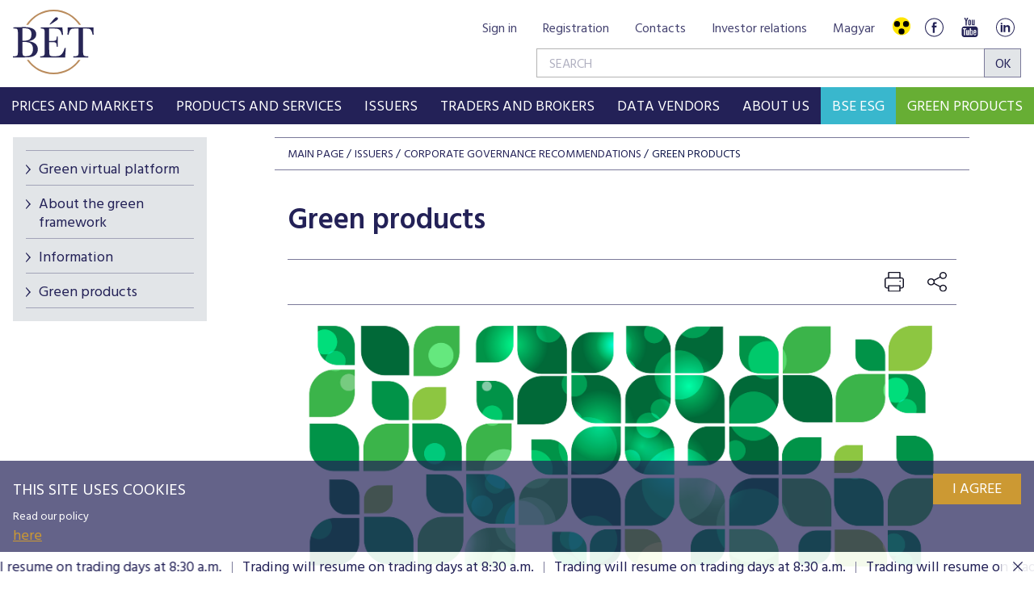

--- FILE ---
content_type: text/html;charset=UTF-8
request_url: https://bse.hu/Issuers/corporate-governance-recommendations/green-platform
body_size: 28349
content:
<!DOCTYPE html>
<html class="loading" lang="en">
    <head>
        <meta charset="utf-8"/>
        <meta http-equiv="X-UA-Compatible" content="IE=edge"/>
        <meta name="viewport" content="width=device-width, initial-scale=1"/>
        <meta name="portal" content="BETA3"/>

        <meta name="context-path" content="/" />

        <link rel="shortcut icon" type="image/x-icon" href="/assets/site-default/modules_site/site/images/favicon.png">
        <link rel="icon" type="image/png" href="/assets/site-default/modules_site/site/images/favicon.png">


        <meta property="og:title" content="Green products" />
        <meta property="og:site_name" content="Bet site" />
        <meta property="og:url" content="https://bse.hu/Issuers/corporate-governance-recommendations/green-platform" />
        <meta property="og:type" content="article" />
        
        <meta property="og:image" content="https://bse.hu/pimg/imageFile?path=/site/Kepek/logok/BET-logo-RGB-270x520px.png" />

        
            
                <meta property="og:description" content=" BÉT is committed to helping issuers of securities implement sustainable, green investments and to help investors that are interested in green securities find each other. These commitments support Hungary in transitioning to a green economy. " />
            
            

            
        
        
        
        <meta name="description" content="BÉT is committed to helping issuers of securities implement sustainable, green investments and to help investors that are interested in green securities find each other. These commitments support Hungary in transitioning to a green economy." />
        

        <meta name="_csrf" content="550c9177-83a1-4609-9366-60740aede517"/> <meta name="_csrf_header" content="X-SECURITY"/>

        
        
        <script type="text/plain" data-name="portal:loaderConfiguration">{"baseURL":"/assets/","paths":{"@ponte/dialog":"default/modules_vendor/@ponte/dialog","@ponte/dialog-aurelia":"default/modules_vendor/@ponte/dialog-aurelia","alertify":"default/modules_vendor/alertify","aurelia-binding":"default/modules_vendor/aurelia-binding","aurelia-bootstrapper":"default/modules_vendor/aurelia-bootstrapper","aurelia-dependency-injection":"default/modules_vendor/aurelia-dependency-injection","aurelia-dialog":"default/modules_vendor/aurelia-dialog","aurelia-event-aggregator":"default/modules_vendor/aurelia-event-aggregator","aurelia-fetch-client":"default/modules_vendor/aurelia-fetch-client","aurelia-framework":"default/modules_vendor/aurelia-framework","aurelia-history":"default/modules_vendor/aurelia-history","aurelia-history-browser":"default/modules_vendor/aurelia-history-browser","aurelia-loader":"default/modules_vendor/aurelia-loader","aurelia-loader-default":"default/modules_vendor/aurelia-loader-default","aurelia-logging":"default/modules_vendor/aurelia-logging","aurelia-logging-console":"default/modules_vendor/aurelia-logging-console","aurelia-metadata":"default/modules_vendor/aurelia-metadata","aurelia-pal":"default/modules_vendor/aurelia-pal","aurelia-pal-browser":"default/modules_vendor/aurelia-pal-browser","aurelia-path":"default/modules_vendor/aurelia-path","aurelia-polyfills":"default/modules_vendor/aurelia-polyfills","aurelia-route-recognizer":"default/modules_vendor/aurelia-route-recognizer","aurelia-router":"default/modules_vendor/aurelia-router","aurelia-task-queue":"default/modules_vendor/aurelia-task-queue","aurelia-templating":"default/modules_vendor/aurelia-templating","aurelia-templating-binding":"default/modules_vendor/aurelia-templating-binding","aurelia-templating-resources":"default/modules_vendor/aurelia-templating-resources","aurelia-templating-router":"default/modules_vendor/aurelia-templating-router","autorefresh":"site-default/modules_site/autorefresh","bet":"site-default/modules_site/bet","bet-analytics":"site.en/modules_site/bet-analytics","bet-chart":"site-default/modules_site/bet-chart","bet-company-profile":"site-default/modules_site/bet-company-profile","bet-data-download":"default/modules_site/bet-data-download","bet-datatables":"site-default/modules_site/bet-datatables","bet-form-portal":"default/modules_site/bet-form-portal","bet-ft":"default/modules_site/bet-ft","bet-kibinfo":"default/modules_site/bet-kibinfo","bet-legek":"site-default/modules_site/bet-legek","bet-marketnow":"default/modules_site/bet-marketnow","bet-marketnow-corporatebonds":"default/modules_site/bet-marketnow-corporatebonds","bet-marketnow-mortgage":"default/modules_site/bet-marketnow-mortgage","bet-newkib-list":"site-default/modules_site/bet-newkib-list","bet-product-download":"default/modules_site/bet-product-download","bet-ticker":"site-default/modules_site/bet-ticker","bet-traderlist":"site-default/modules_site/bet-traderlist","bux-index":"site-default/modules_site/bux-index","cetopntr-index":"site-default/modules_site/cetopntr-index","chart.js":"default/modules_vendor/chart.js","chartjs-plugin-datalabels":"default/modules_vendor/chartjs-plugin-datalabels","chartjs-plugin-stacked100":"default/modules_vendor/chartjs-plugin-stacked100","configurableLogin":"default/modules_site/configurableLogin","css":"default/modules_vendor/css","dateTimePicker":"default/modules_vendor/dateTimePicker","defaultLogin":"default/modules_site/defaultLogin","derivative-instrument":"default/modules_site/derivative-instrument","dokk-core-form":"default/modules_site/dokk-core-form","dokk-datepicker":"default/modules_site/dokk-datepicker","dokk-features-portal-webform-manager":"default/modules_site/dokk-features-portal-webform-manager","dokk-observable":"default/modules_site/dokk-observable","dokk-react-form":"default/modules_site/dokk-react-form","external-auth-manager":"default/modules_site/external-auth-manager","fancybox":"default/modules_vendor/fancybox","fetch":"default/modules_vendor/fetch","forgotPassword":"default/modules_site/forgotPassword","form-portal":"default/modules_site/form-portal","google-maps":"default/modules_vendor/google-maps","google-maps-react":"default/modules_vendor/google-maps-react","highstock":"default/modules_site/highstock","imageGallery":"default/modules_site/imageGallery","imask":"default/modules_vendor/imask","irlist":"default/modules_site/irlist","jquery":"default/modules_vendor/jquery","jsfile-uploader2":"default/modules_site/jsfile-uploader2","ladda":"default/modules_site/ladda","moment":"site-default/modules_vendor/moment","moment-timezone":"site-default/modules_vendor/moment-timezone","numeral":"default/modules_vendor/numeral","pdfViewer":"default/modules_site/pdfViewer","portal":"default/modules_site/portal","portal-aurelia":"default/modules_site/portal-aurelia","portal-datepicker":"default/modules_site/portal-datepicker","portal-dialog":"default/modules_site/portal-dialog","portal-select":"default/modules_site/portal-select","quill":"default/modules_vendor/quill","react":"default/modules_vendor/react","react-datepicker":"default/modules_vendor/react-datepicker","react-dom":"default/modules_vendor/react-dom","react-select":"default/modules_vendor/react-select","registrableCalendarEvent":"site-default/modules_site/registrableCalendarEvent","select2":"default/modules_vendor/select2","site":"site-default/modules_site/site","site-en":"site.en/modules_site/site-en","site-hu":"site/modules_site/site-hu","slick":"default/modules_vendor/slick","slickCarousel":"default/modules_site/slickCarousel","solr":"site-default/modules_site/solr","text":"default/modules_vendor/text","tinymce":"default/modules_site/tinymce","token-processors":"default/modules_site/token-processors","tslib":"default/modules_vendor/tslib","tui-chart":"default/modules_vendor/tui-chart","two-js":"default/modules_vendor/two-js","videowall":"default/modules_site/videowall"},"packages":{"@ponte/dialog":{"main":"index.js","meta":{"*.js":{"format":"register","build":true},"*.css":{"loader":"css","format":"global"},"*.scss":{"loader":"css","format":"global"}}},"@ponte/dialog-aurelia":{"main":"index.js","meta":{"*.js":{"format":"register","build":true},"*.css":{"loader":"css","format":"global"},"*.scss":{"loader":"css","format":"global"}}},"alertify":{"main":"alertify.min.js","defaultExtension":"js","meta":{"*.js":{"format":"register","exports":"alertify","minify":true,"build":true},"*.css":{"loader":"css","format":"global"},"*.scss":{"loader":"css","format":"global"}}},"aurelia-binding":{"main":"aurelia-binding.js","defaultExtension":"js","meta":{"*.js":{"format":"register","minify":true,"build":true},"*.css":{"loader":"css","format":"global"},"*.scss":{"loader":"css","format":"global"}}},"aurelia-bootstrapper":{"main":"aurelia-bootstrapper","defaultExtension":"js","meta":{"*.js":{"format":"register","minify":true,"build":true},"*.css":{"loader":"css","format":"global"},"*.scss":{"loader":"css","format":"global"}}},"aurelia-dependency-injection":{"main":"aurelia-dependency-injection","defaultExtension":"js","meta":{"*.js":{"format":"register","minify":true,"build":true},"*.css":{"loader":"css","format":"global"},"*.scss":{"loader":"css","format":"global"}}},"aurelia-dialog":{"main":"aurelia-dialog","defaultExtension":"js","meta":{"*.js":{"format":"register","minify":true,"build":true},"*.css":{"loader":"css","format":"global"},"*.scss":{"loader":"css","format":"global"}}},"aurelia-event-aggregator":{"main":"aurelia-event-aggregator","defaultExtension":"js","meta":{"*.js":{"format":"register","minify":true,"build":true},"*.css":{"loader":"css","format":"global"},"*.scss":{"loader":"css","format":"global"}}},"aurelia-fetch-client":{"main":"aurelia-fetch-client.js","defaultExtension":"js","meta":{"*.js":{"format":"register","minify":true,"build":true},"*.css":{"loader":"css","format":"global"},"*.scss":{"loader":"css","format":"global"}}},"aurelia-framework":{"main":"aurelia-framework","defaultExtension":"js","meta":{"*.js":{"format":"register","minify":true,"build":true},"*.css":{"loader":"css","format":"global"},"*.scss":{"loader":"css","format":"global"}}},"aurelia-history":{"main":"aurelia-history","defaultExtension":"js","meta":{"*.js":{"format":"register","minify":true,"build":true},"*.css":{"loader":"css","format":"global"},"*.scss":{"loader":"css","format":"global"}}},"aurelia-history-browser":{"main":"aurelia-history-browser","defaultExtension":"js","meta":{"*.js":{"format":"register","minify":true,"build":true},"*.css":{"loader":"css","format":"global"},"*.scss":{"loader":"css","format":"global"}}},"aurelia-loader":{"main":"aurelia-loader","defaultExtension":"js","meta":{"*.js":{"format":"register","minify":true,"build":true},"*.css":{"loader":"css","format":"global"},"*.scss":{"loader":"css","format":"global"}}},"aurelia-loader-default":{"main":"aurelia-loader-default","defaultExtension":"js","meta":{"*.js":{"format":"register","minify":true,"build":true},"*.css":{"loader":"css","format":"global"},"*.scss":{"loader":"css","format":"global"}}},"aurelia-logging":{"main":"aurelia-logging","defaultExtension":"js","meta":{"*.js":{"format":"register","minify":true,"build":true},"*.css":{"loader":"css","format":"global"},"*.scss":{"loader":"css","format":"global"}}},"aurelia-logging-console":{"main":"aurelia-logging-console","defaultExtension":"js","meta":{"*.js":{"format":"register","minify":true,"build":true},"*.css":{"loader":"css","format":"global"},"*.scss":{"loader":"css","format":"global"}}},"aurelia-metadata":{"main":"aurelia-metadata","defaultExtension":"js","meta":{"*.js":{"format":"register","minify":true,"build":true},"*.css":{"loader":"css","format":"global"},"*.scss":{"loader":"css","format":"global"}}},"aurelia-pal":{"main":"aurelia-pal","defaultExtension":"js","meta":{"*.js":{"format":"register","minify":true,"build":true},"*.css":{"loader":"css","format":"global"},"*.scss":{"loader":"css","format":"global"}}},"aurelia-pal-browser":{"main":"aurelia-pal-browser","defaultExtension":"js","meta":{"*.js":{"format":"register","minify":true,"build":true},"*.css":{"loader":"css","format":"global"},"*.scss":{"loader":"css","format":"global"}}},"aurelia-path":{"main":"aurelia-path","defaultExtension":"js","meta":{"*.js":{"format":"register","minify":true,"build":true},"*.css":{"loader":"css","format":"global"},"*.scss":{"loader":"css","format":"global"}}},"aurelia-polyfills":{"main":"aurelia-polyfills","defaultExtension":"js","meta":{"*.js":{"format":"register","minify":true,"build":true},"*.css":{"loader":"css","format":"global"},"*.scss":{"loader":"css","format":"global"}}},"aurelia-route-recognizer":{"main":"aurelia-route-recognizer","defaultExtension":"js","meta":{"*.js":{"format":"register","minify":true,"build":true},"*.css":{"loader":"css","format":"global"},"*.scss":{"loader":"css","format":"global"}}},"aurelia-router":{"main":"aurelia-router","defaultExtension":"js","meta":{"*.js":{"format":"register","minify":true,"build":true},"*.css":{"loader":"css","format":"global"},"*.scss":{"loader":"css","format":"global"}}},"aurelia-task-queue":{"main":"aurelia-task-queue","defaultExtension":"js","meta":{"*.js":{"format":"register","minify":true,"build":true},"*.css":{"loader":"css","format":"global"},"*.scss":{"loader":"css","format":"global"}}},"aurelia-templating":{"main":"aurelia-templating","defaultExtension":"js","meta":{"*.js":{"format":"register","minify":true,"build":true},"*.css":{"loader":"css","format":"global"},"*.scss":{"loader":"css","format":"global"}}},"aurelia-templating-binding":{"main":"aurelia-templating-binding","defaultExtension":"js","meta":{"*.js":{"format":"register","minify":true,"build":true},"*.css":{"loader":"css","format":"global"},"*.scss":{"loader":"css","format":"global"}}},"aurelia-templating-resources":{"main":"aurelia-templating-resources","defaultExtension":"js","meta":{"*.js":{"format":"register","minify":true,"build":true},"*.css":{"loader":"css","format":"global"},"*.scss":{"loader":"css","format":"global"}}},"aurelia-templating-router":{"main":"aurelia-templating-router","defaultExtension":"js","meta":{"*.js":{"format":"register","minify":true,"build":true},"*.css":{"loader":"css","format":"global"},"*.scss":{"loader":"css","format":"global"}}},"autorefresh":{"main":"refresh.js","meta":{"*.js":{"build":true,"format":"register"},"*.css":{"loader":"css","format":"global"},"*.scss":{"loader":"css","format":"global"}}},"bet":{"main":"bet.js","defaultExtension":"js","meta":{"*.js":{"minify":true,"build":true,"format":"register"},"*.css":{"loader":"css","format":"global"},"*.scss":{"loader":"css","format":"global"}}},"bet-analytics":{"defaultExtension":"js","meta":{"*.css":{"loader":"css","format":"global"},"*.scss":{"loader":"css","format":"global"}}},"bet-chart":{"main":"chart-handler.js","defaultExtension":"js","meta":{"*.js":{"minify":true,"build":true,"format":"register"},"*.css":{"loader":"css","format":"global"},"*.scss":{"loader":"css","format":"global"}}},"bet-company-profile":{"main":"company-profile.js","defaultExtension":"js","meta":{"*.js":{"minify":true,"build":true,"format":"register"},"*.css":{"loader":"css","format":"global"},"*.scss":{"loader":"css","format":"global"}}},"bet-data-download":{"main":"data-download.js","defaultExtension":"js","meta":{"*.js":{"minify":true,"build":true,"format":"register"},"*.css":{"loader":"css","format":"global"},"*.scss":{"loader":"css","format":"global"}}},"bet-datatables":{"main":"datatables-manager.js","defaultExtension":"js","meta":{"datatables-manager.js":{"minify":true,"build":true,"format":"register"},"datatables.min.js":{"format":"register","exports":"jQuery","minify":true,"deps":["jquery"],"build":true},"*.js":{"minify":true,"build":true,"format":"register"},"*.css":{"loader":"css","format":"global"},"*.scss":{"loader":"css","format":"global"}}},"bet-form-portal":{"main":"dist/bet-form-portal.js","defaultExtension":"js","meta":{"dist/*.js":{"format":"register","build":true},"*.css":{"loader":"css","format":"global"},"*.scss":{"loader":"css","format":"global"}}},"bet-ft":{"main":"bet-ft.js","defaultExtension":"js","meta":{"*.js":{"minify":true,"build":true,"format":"register"},"*.css":{"loader":"css","format":"global"},"*.scss":{"loader":"css","format":"global"}}},"bet-kibinfo":{"main":"bet-kibinfo.js","defaultExtension":"js","meta":{"*.js":{"minify":true,"build":true,"format":"register"},"*.css":{"loader":"css","format":"global"},"*.scss":{"loader":"css","format":"global"}}},"bet-legek":{"main":"legek.js","defaultExtension":"js","meta":{"*.js":{"minify":true,"build":true,"format":"register"},"*.css":{"loader":"css","format":"global"},"*.scss":{"loader":"css","format":"global"}}},"bet-marketnow":{"main":"market-now.js","defaultExtension":"js","meta":{"*.js":{"minify":true,"build":true,"format":"register"},"*.css":{"loader":"css","format":"global"},"*.scss":{"loader":"css","format":"global"}}},"bet-marketnow-corporatebonds":{"main":"market-now-corporatebonds.js","defaultExtension":"js","meta":{"*.js":{"minify":true,"build":true,"format":"register"},"*.css":{"loader":"css","format":"global"},"*.scss":{"loader":"css","format":"global"}}},"bet-marketnow-mortgage":{"main":"market-now-mortgage.js","defaultExtension":"js","meta":{"*.js":{"minify":true,"build":true,"format":"register"},"*.css":{"loader":"css","format":"global"},"*.scss":{"loader":"css","format":"global"}}},"bet-newkib-list":{"main":"newkib-list.js","defaultExtension":"js","meta":{"*.js":{"minify":true,"build":true,"format":"register"},"*.css":{"loader":"css","format":"global"},"*.scss":{"loader":"css","format":"global"}}},"bet-product-download":{"main":"bet-product-download.js","defaultExtension":"js","meta":{"*.js":{"minify":true,"build":true,"format":"register"},"*.css":{"loader":"css","format":"global"},"*.scss":{"loader":"css","format":"global"}}},"bet-ticker":{"main":"ticker.js","defaultExtension":"js","meta":{"*.js":{"minify":true,"build":true,"format":"register"},"*.css":{"loader":"css","format":"global"},"*.scss":{"loader":"css","format":"global"}}},"bet-traderlist":{"main":"bet-traderlist.js","defaultExtension":"js","meta":{"*.js":{"minify":true,"build":true,"format":"register"},"*.css":{"loader":"css","format":"global"},"*.scss":{"loader":"css","format":"global"}}},"bux-index":{"main":"index.js","defaultExtension":"js","meta":{"*.js":{"minify":true,"build":true,"format":"register"},"*.css":{"loader":"css","format":"global"},"*.scss":{"loader":"css","format":"global"}}},"cetopntr-index":{"main":"index.js","defaultExtension":"js","meta":{"*.js":{"minify":true,"build":true,"format":"register"},"*.css":{"loader":"css","format":"global"},"*.scss":{"loader":"css","format":"global"}}},"chart.js":{"main":"Chart.js","meta":{"Chart.js":{"format":"register","minify":true,"build":true},"*.css":{"loader":"css","format":"global"},"*.scss":{"loader":"css","format":"global"}}},"chartjs-plugin-datalabels":{"main":"chartjs-plugin-datalabels.js","meta":{"chartjs-plugin-datalabels.js":{"format":"register","minify":true,"build":true},"*.css":{"loader":"css","format":"global"},"*.scss":{"loader":"css","format":"global"}}},"chartjs-plugin-stacked100":{"main":"index.js","meta":{"index.js":{"minify":true,"build":true,"format":"register"},"*.css":{"loader":"css","format":"global"},"*.scss":{"loader":"css","format":"global"}}},"configurableLogin":{"main":"login.js","defaultExtension":"js","meta":{"*.js":{"minify":true,"build":true,"format":"register"},"*.scss":{"loader":"css","format":"global"},"*.css":{"loader":"css","format":"global"}}},"css":{"main":"css.js","meta":{"*.js":{"build":true,"format":"register"},"*.css":{"loader":"css","format":"global"},"*.scss":{"loader":"css","format":"global"}}},"dateTimePicker":{"main":"DateTimePicker.js","defaultExtension":"js","meta":{"*.js":{"format":"register","exports":"jQuery","deps":["jquery/jquery-ui-1.12.1"],"minify":true,"build":true},"*.css":{"loader":"css","format":"global"},"*.scss":{"loader":"css","format":"global"}}},"defaultLogin":{"main":"login.js","defaultExtension":"js","meta":{"*.js":{"minify":true,"build":true,"format":"register"},"*.scss":{"loader":"css","format":"global"},"*.css":{"loader":"css","format":"global"}}},"derivative-instrument":{"main":"derivative-instrument.js","defaultExtension":"js","meta":{"*.js":{"minify":true,"build":true,"format":"register"},"*.css":{"loader":"css","format":"global"},"*.scss":{"loader":"css","format":"global"}}},"dokk-core-form":{"main":"dist/index.js","defaultExtension":"js","meta":{"dist/*.js":{"format":"register","minify":true,"build":true},"*.css":{"loader":"css","format":"global"},"*.scss":{"loader":"css","format":"global"}}},"dokk-datepicker":{"main":"dist/index.js","defaultExtension":"js","meta":{"*.js":{"format":"register","build":true},"*.css":{"loader":"css","format":"global"},"*.scss":{"loader":"css","format":"global"}}},"dokk-features-portal-webform-manager":{"main":"dist/webform-manager.js","defaultExtension":"js","meta":{"dist/*.js":{"format":"register","build":true},"*.css":{"loader":"css","format":"global"},"*.scss":{"loader":"css","format":"global"}}},"dokk-observable":{"main":"dist/index.js","defaultExtension":"js","meta":{"dist/*.js":{"format":"register","minify":true,"build":true},"*.css":{"loader":"css","format":"global"},"*.scss":{"loader":"css","format":"global"}}},"dokk-react-form":{"main":"useForm.js","defaultExtension":"js","meta":{"*.js":{"build":true,"format":"register"},"*.css":{"loader":"css","format":"global"},"*.scss":{"loader":"css","format":"global"}}},"external-auth-manager":{"main":"external-auth-manager.js","defaultExtension":"js","meta":{"*.js":{"minify":true,"build":true,"format":"register"},"*.css":{"loader":"css","format":"global"},"*.scss":{"loader":"css","format":"global"}}},"fancybox":{"main":"jquery.fancybox-3.5.7.min.js","defaultExtension":"js","meta":{"*.js":{"format":"register","exports":"jQuery","deps":["jquery","./jquery.fancybox-3.5.7.min.css"],"minify":true,"build":true},"*.css":{"loader":"css","format":"global"},"*.scss":{"loader":"css","format":"global"}}},"fetch":{"main":"fetch.2.0.3.min.js","defaultExtension":"js","meta":{"*.js":{"format":"register","exports":"jQuery","build":true},"*.css":{"loader":"css","format":"global"},"*.scss":{"loader":"css","format":"global"}}},"forgotPassword":{"main":"forgotPasswordChanger.js","defaultExtension":"js","meta":{"forgotPasswordChanger.js":{"build":true,"format":"register"},"*.css":{"loader":"css","format":"global"},"*.scss":{"loader":"css","format":"global"}}},"form-portal":{"main":"dist/form-portal.js","defaultExtension":"js","meta":{"dist/*.js":{"format":"register","minify":true,"build":true},"*.css":{"loader":"css","format":"global"},"*.scss":{"loader":"css","format":"global"}}},"google-maps":{"main":"google-maps.js","defaultExtension":"js","meta":{"*.js":{"minify":true,"build":true,"format":"register"},"*.css":{"loader":"css","format":"global"},"*.scss":{"loader":"css","format":"global"}}},"google-maps-react":{"main":"google_maps_api.jsx","defaultExtension":"jsx","meta":{"*.jsx":{"minify":true,"build":true,"format":"register"},"*.css":{"loader":"css","format":"global"},"*.scss":{"loader":"css","format":"global"}}},"highstock":{"main":"index.js","defaultExtension":"js","meta":{"highstock.js":{"format":"register","minify":true,"build":true},"*.js":{"minify":true,"build":true,"format":"register"},"*.css":{"loader":"css","format":"global"},"*.scss":{"loader":"css","format":"global"}}},"imageGallery":{"main":"image-gallery.js","defaultExtension":"js","meta":{"image-gallery.js":{"deps":["./image-gallery.css"],"build":true,"format":"register"},"image-gallery.css":{"loader":"css","format":"global"},"*.css":{"loader":"css","format":"global"},"*.scss":{"loader":"css","format":"global"}}},"imask":{"main":"imask.min.js","meta":{"*.js":{"format":"register","minify":true,"build":true},"*.css":{"loader":"css","format":"global"},"*.scss":{"loader":"css","format":"global"}}},"irlist":{"main":"irlist.js","defaultExtension":"js","meta":{"*.js":{"build":true,"format":"register"},"*.css":{"loader":"css","format":"global"},"*.scss":{"loader":"css","format":"global"}}},"jquery":{"main":"index.js","defaultExtension":"js","meta":{"index.js":{"format":"register","minify":true,"build":true},"jquery-3.7.1.min.js":{"format":"register","exports":"jQuery","minify":true,"deps":[],"build":true},"jquery-ui-1.13.2/*.js":{"format":"register","exports":"jQuery","minify":true,"deps":["../jquery-3.7.1.min.js"],"build":true},"jquery-ui-1.13.2/*.css":{"loader":"css","format":"global"},"*.css":{"loader":"css","format":"global"},"*.scss":{"loader":"css","format":"global"}}},"jsfile-uploader2":{"main":"dist/index.js","defaultExtension":"js","meta":{"*.js":{"format":"register","build":true},"*.css":{"loader":"css","format":"global"},"*.scss":{"loader":"css","format":"global"}}},"ladda":{"main":"index.js","defaultExtension":"js","meta":{"ladda.min.js":{"format":"register","minify":true,"build":true},"spin.min.js":{"format":"register","minify":true,"build":true},"*.js":{"minify":true,"build":true,"format":"register"},"*.css":{"loader":"css","format":"global"},"*.scss":{"loader":"css","format":"global"}}},"moment":{"main":"moment-main.js","defaultExtension":"js","meta":{"*.js":{"format":"register","minify":true,"build":true},"*.css":{"loader":"css","format":"global"},"*.scss":{"loader":"css","format":"global"}}},"moment-timezone":{"main":"moment-timezone-with-data.js","meta":{"*.js":{"format":"register","build":true},"*.css":{"loader":"css","format":"global"},"*.scss":{"loader":"css","format":"global"}}},"numeral":{"main":"index.js","defaultExtension":"js","meta":{"index.js":{"minify":true,"build":true,"format":"register"},"locales.js":{"format":"register","deps":["./numeral"],"minify":true,"build":true},"numeral.js":{"format":"register","minify":true,"build":true},"*.css":{"loader":"css","format":"global"},"*.scss":{"loader":"css","format":"global"}}},"pdfViewer":{"main":"pdf-pager.jsx","defaultExtension":"js","meta":{"pdf-viewer.js":{"deps":[],"build":true,"format":"register"},"*.jsx":{"deps":[],"build":true,"format":"register"},"*.scss":{"loader":"css","format":"global"},"*.css":{"loader":"css","format":"global"}}},"portal":{"main":"dist/portal.js","defaultExtension":"js","meta":{"dist/*.js":{"format":"register","build":true},"*.css":{"loader":"css","format":"global"},"*.scss":{"loader":"css","format":"global"}}},"portal-aurelia":{"main":"dist/main.js","defaultExtension":"js","meta":{"*.js":{"format":"register","build":true},"*.css":{"loader":"css","format":"global"},"*.scss":{"loader":"css","format":"global"}}},"portal-datepicker":{"main":"index.jsx","defaultExtension":"jsx","meta":{"*.js":{"build":true,"format":"register"},"*.jsx":{"build":true,"format":"register"},"*.scss":{"loader":"css","format":"global"},"*.css":{"loader":"css","format":"global"}}},"portal-dialog":{"main":"src/portal-dialog.js","defaultExtension":"js","meta":{"*.js":{"format":"register","build":true},"*.css":{"loader":"css","format":"global"},"*.scss":{"loader":"css","format":"global"}}},"portal-select":{"main":"index.jsx","defaultExtension":"jsx","meta":{"*.jsx":{"build":true,"format":"register"},"*.css":{"loader":"css","format":"global"},"*.scss":{"loader":"css","format":"global"}}},"quill":{"main":"quill.min.js","defaultExtension":"js","meta":{"*.js":{"format":"register","exports":"Quill","deps":["./quill.snow.css"],"build":true},"*.css":{"loader":"css","format":"global"},"*.scss":{"loader":"css","format":"global"}}},"react":{"main":"react.min.js","defaultExtension":"js","meta":{"react.min.js":{"format":"amd","deps":[]},"*.css":{"loader":"css","format":"global"},"*.scss":{"loader":"css","format":"global"}}},"react-datepicker":{"main":"dist/react-datepicker.js","defaultExtension":"js","meta":{"react-datepicker.js":{"format":"amd"},"*.css":{"loader":"css","format":"global"},"*.scss":{"loader":"css","format":"global"}}},"react-dom":{"main":"react-dom.min.js","defaultExtension":"js","meta":{"react-dom.min.js":{"format":"amd","deps":["react"]},"*.css":{"loader":"css","format":"global"},"*.scss":{"loader":"css","format":"global"}}},"react-select":{"main":"index-prod.umd.js","defaultExtension":"js","meta":{"index-prod.umd.js":{"format":"amd","deps":[]},"*.css":{"loader":"css","format":"global"},"*.scss":{"loader":"css","format":"global"}}},"registrableCalendarEvent":{"main":"registrable-calendar-event.js","defaultExtension":"js","meta":{"registrable-calendar-event.js":{"deps":["jquery"],"build":true,"format":"register"},"*.css":{"loader":"css","format":"global"},"*.scss":{"loader":"css","format":"global"}}},"select2":{"main":"index.js","meta":{"select2.min.js":{"format":"register","minify":true,"build":true},"index.js":{"minify":true,"build":true,"format":"register"},"*.css":{"loader":"css","format":"global"},"*.scss":{"loader":"css","format":"global"}}},"site":{"main":"site.js","defaultExtension":"js","meta":{"*.js":{"minify":true,"build":true,"format":"register"},"*.css":{"loader":"css","format":"global"},"*.scss":{"loader":"css","format":"global"}}},"site-en":{"main":"styles/bet-style-en.css","defaultExtension":"js","meta":{"*.js":{"minify":true,"build":true,"format":"register"},"*.css":{"loader":"css","format":"global"},"*.scss":{"loader":"css","format":"global"}}},"site-hu":{"main":"styles/bet-style.css","defaultExtension":"js","meta":{"*.js":{"minify":true,"build":true,"format":"register"},"*.css":{"loader":"css","format":"global"},"*.scss":{"loader":"css","format":"global"}}},"slick":{"main":"slick.min.js","defaultExtension":"js","meta":{"slick.min.js":{"format":"register","export":"jQuery","minify":true,"deps":["jquery","./slick.scss","./slick-theme.scss"],"build":true},"*.scss":{"loader":"css","format":"global"},"*.css":{"loader":"css","format":"global"}}},"slickCarousel":{"main":"carousel.js","defaultExtension":"js","meta":{"carousel.js":{"build":true,"format":"register"},"responsiveConfigPlugin.js":{"build":true,"format":"register"},"simpleConfigPlugin.js":{"build":true,"format":"register"},"*.css":{"loader":"css","format":"global"},"*.scss":{"loader":"css","format":"global"}}},"solr":{"defaultExtension":"js","meta":{"solr_result.js":{"build":true,"format":"register"},"testPlugin.js":{"build":true,"format":"register"},"solr_search.js":{"build":true,"format":"register"},"typeahead.bundle.min.js":{"format":"register","exports":"jQuery","build":true},"*.css":{"loader":"css","format":"global"},"*.scss":{"loader":"css","format":"global"}}},"text":{"main":"text.js","meta":{"*.js":{"format":"register","minify":true,"build":true},"*.css":{"loader":"css","format":"global"},"*.scss":{"loader":"css","format":"global"}}},"tinymce":{"main":"dist/index.js","defaultExtension":"js","meta":{"*.js":{"format":"register","build":true},"*.css":{"loader":"css","format":"global"},"*.scss":{"loader":"css","format":"global"}}},"token-processors":{"defaultExtension":"js","meta":{"*.js":{"build":true,"format":"register"},"*.css":{"loader":"css","format":"global"},"*.scss":{"loader":"css","format":"global"}}},"tslib":{"main":"tslib.js","meta":{"*.js":{"format":"register","build":true},"*.css":{"loader":"css","format":"global"},"*.scss":{"loader":"css","format":"global"}}},"tui-chart":{"main":"index.js","defaultExtension":"js","meta":{"*.js":{"format":"amd","deps":[]},"*.css":{"loader":"css","format":"global"},"*.scss":{"loader":"css","format":"global"}}},"two-js":{"main":"two.min.js","defaultExtension":"js","meta":{"*.js":{"minify":true,"build":true,"format":"register"},"*.css":{"loader":"css","format":"global"},"*.scss":{"loader":"css","format":"global"}}},"videowall":{"main":"videowall.js","defaultExtension":"js","meta":{"*.js":{"minify":true,"build":true,"format":"register"},"*.css":{"loader":"css","format":"global"},"*.scss":{"loader":"css","format":"global"}}}},"bundles":{"default/modules_vendor/aurelia-binding/aurelia-binding.bundle.js":["aurelia-binding/index.js","aurelia-binding/aurelia-binding.js"],"default/modules_vendor/aurelia-bootstrapper/aurelia-bootstrapper.bundle.js":["aurelia-bootstrapper/index.js","aurelia-bootstrapper/aurelia-bootstrapper.js"],"default/modules_vendor/aurelia-dependency-injection/aurelia-dependency-injection.bundle.js":["aurelia-dependency-injection/index.js","aurelia-dependency-injection/aurelia-dependency-injection.js"],"default/modules_vendor/aurelia-dialog/aurelia-dialog.bundle.js":["aurelia-dialog/interfaces.js","aurelia-dialog/dialog-controller.js","aurelia-dialog/dialog-service.js","aurelia-dialog/attach-focus.js","aurelia-dialog/ux-dialog-header.js","aurelia-dialog/ux-dialog-footer.js","aurelia-dialog/aurelia-dialog.js","aurelia-dialog/dialog-close-error.js","aurelia-dialog/renderer.js","aurelia-dialog/dialog-settings.js","aurelia-dialog/dialog-result.js","aurelia-dialog/dialog-renderer.js","aurelia-dialog/dialog-cancel-error.js","aurelia-dialog/dialog-configuration.js","aurelia-dialog/ux-dialog-body.js","aurelia-dialog/lifecycle.js","aurelia-dialog/ux-dialog.js"],"default/modules_vendor/aurelia-event-aggregator/aurelia-event-aggregator.bundle.js":["aurelia-event-aggregator/aurelia-event-aggregator.js","aurelia-event-aggregator/index.js"],"default/modules_vendor/aurelia-fetch-client/aurelia-fetch-client.bundle.js":["aurelia-fetch-client/aurelia-fetch-client.js","aurelia-fetch-client/index.js"],"default/modules_vendor/aurelia-framework/aurelia-framework.bundle.js":["aurelia-framework/aurelia-framework.js","aurelia-framework/index.js"],"default/modules_vendor/aurelia-history/aurelia-history.bundle.js":["aurelia-history/index.js","aurelia-history/aurelia-history.js"],"default/modules_vendor/aurelia-history-browser/aurelia-history-browser.bundle.js":["aurelia-history-browser/index.js","aurelia-history-browser/aurelia-history-browser.js"],"default/modules_vendor/aurelia-loader/aurelia-loader.bundle.js":["aurelia-loader/aurelia-loader.js","aurelia-loader/index.js"],"default/modules_vendor/aurelia-loader-default/aurelia-loader-default.bundle.js":["aurelia-loader-default/aurelia-loader-default.js","aurelia-loader-default/index.js"],"default/modules_vendor/aurelia-logging/aurelia-logging.bundle.js":["aurelia-logging/index.js","aurelia-logging/aurelia-logging.js"],"default/modules_vendor/aurelia-logging-console/aurelia-logging-console.bundle.js":["aurelia-logging-console/index.js","aurelia-logging-console/aurelia-logging-console.js"],"default/modules_vendor/aurelia-metadata/aurelia-metadata.bundle.js":["aurelia-metadata/index.js","aurelia-metadata/aurelia-metadata.js"],"default/modules_vendor/aurelia-pal/aurelia-pal.bundle.js":["aurelia-pal/index.js","aurelia-pal/aurelia-pal.js"],"default/modules_vendor/aurelia-pal-browser/aurelia-pal-browser.bundle.js":["aurelia-pal-browser/aurelia-pal-browser.js","aurelia-pal-browser/index.js"],"default/modules_vendor/aurelia-path/aurelia-path.bundle.js":["aurelia-path/aurelia-path.js","aurelia-path/index.js"],"default/modules_vendor/aurelia-polyfills/aurelia-polyfills.bundle.js":["aurelia-polyfills/aurelia-polyfills.js","aurelia-polyfills/index.js"],"default/modules_vendor/aurelia-route-recognizer/aurelia-route-recognizer.bundle.js":["aurelia-route-recognizer/index.js","aurelia-route-recognizer/aurelia-route-recognizer.js"],"default/modules_vendor/aurelia-router/aurelia-router.bundle.js":["aurelia-router/index.js","aurelia-router/aurelia-router.js"],"default/modules_vendor/aurelia-task-queue/aurelia-task-queue.bundle.js":["aurelia-task-queue/index.js","aurelia-task-queue/aurelia-task-queue.js"],"default/modules_vendor/aurelia-templating/aurelia-templating.bundle.js":["aurelia-templating/aurelia-templating.js","aurelia-templating/index.js"],"default/modules_vendor/aurelia-templating-binding/aurelia-templating-binding.bundle.js":["aurelia-templating-binding/aurelia-templating-binding.js","aurelia-templating-binding/index.js"],"default/modules_vendor/aurelia-templating-resources/aurelia-templating-resources.bundle.js":["aurelia-templating-resources/aurelia-templating-resources.js","aurelia-templating-resources/focus.js","aurelia-templating-resources/null-repeat-strategy.js","aurelia-templating-resources/set-repeat-strategy.js","aurelia-templating-resources/hide.js","aurelia-templating-resources/map-repeat-strategy.js","aurelia-templating-resources/show.js","aurelia-templating-resources/analyze-view-factory.js","aurelia-templating-resources/replaceable.js","aurelia-templating-resources/signal-binding-behavior.js","aurelia-templating-resources/self-binding-behavior.js","aurelia-templating-resources/html-sanitizer.js","aurelia-templating-resources/html-resource-plugin.js","aurelia-templating-resources/debounce-binding-behavior.js","aurelia-templating-resources/with.js","aurelia-templating-resources/abstract-repeater.js","aurelia-templating-resources/binding-mode-behaviors.js","aurelia-templating-resources/binding-signaler.js","aurelia-templating-resources/if.js","aurelia-templating-resources/number-repeat-strategy.js","aurelia-templating-resources/attr-binding-behavior.js","aurelia-templating-resources/sanitize-html.js","aurelia-templating-resources/repeat.js","aurelia-templating-resources/array-repeat-strategy.js","aurelia-templating-resources/compose.js","aurelia-templating-resources/if-core.js","aurelia-templating-resources/throttle-binding-behavior.js","aurelia-templating-resources/index.js","aurelia-templating-resources/update-trigger-binding-behavior.js","aurelia-templating-resources/repeat-utilities.js","aurelia-templating-resources/dynamic-element.js","aurelia-templating-resources/else.js","aurelia-templating-resources/repeat-strategy-locator.js","aurelia-templating-resources/css-resource.js","aurelia-templating-resources/aurelia-hide-style.js"],"default/modules_vendor/aurelia-templating-router/aurelia-templating-router.bundle.js":["aurelia-templating-router/route-loader.js","aurelia-templating-router/aurelia-templating-router.js","aurelia-templating-router/route-href.js","aurelia-templating-router/router-view.js","aurelia-templating-router/index.js"],"site-default/modules_site/bet-chart/bet-chart.bundle.js":["bet-chart/chart-manager.js","bet-chart/chart-handler.js"],"site-default/modules_site/bet-datatables/bet-datatables.bundle.js":["bet-datatables/datatables-manager.js","bet-datatables/datatables.min.js"],"default/modules_site/bet-form-portal/bet-form-portal.bundle.js":["bet-form-portal/dist/plugin/bet-ft-freetext-component.js","bet-form-portal/dist/plugin/bet-ft-yes-no-question.js","bet-form-portal/dist/plugin/bet-ft-yes-no-question-component.js","bet-form-portal/dist/plugin/bet-ft-freetext.js","bet-form-portal/dist/bet-form-portal.js","bet-form-portal/dist/plugin/bet-property-plugin.js"],"default/modules_site/bet-ft/bet-ft.bundle.js":["bet-ft/resources/translate.js","bet-ft/resources/date-format.js","bet-ft/bet-ft.js"],"default/modules_vendor/css/css.bundle.js":["css/dokk-theme.js","css/css.js"],"default/modules_site/dokk-core-form/dokk-core-form.bundle.js":["dokk-core-form/dist/index.js"],"default/modules_site/dokk-features-portal-webform-manager/webform-manager.bundle.js":["dokk-features-portal-webform-manager/dist/common/form-detail-panel/submission-meta-state.js","dokk-features-portal-webform-manager/dist/dashboard/custom-elements/tree-view-node.js","dokk-features-portal-webform-manager/dist/dashboard/app.html.js","dokk-features-portal-webform-manager/dist/common/util/task-queue.js","dokk-features-portal-webform-manager/dist/form-detail/app.html.js","dokk-features-portal-webform-manager/dist/common/util/observable/observable-adapter.js","dokk-features-portal-webform-manager/dist/common/form-panel/form-panel.js","dokk-features-portal-webform-manager/dist/common/util/observable/object-with-observer.js","dokk-features-portal-webform-manager/dist/common/util/inline-dialog-renderer.js","dokk-features-portal-webform-manager/dist/common/form-detail-panel/submission-meta-state.html.js","dokk-features-portal-webform-manager/dist/dashboard/custom-elements/form-breadcrumb.js","dokk-features-portal-webform-manager/dist/form-detail-panel.js","dokk-features-portal-webform-manager/dist/dashboard/custom-elements/search-bar.html.js","dokk-features-portal-webform-manager/dist/common/util/path-builder.js","dokk-features-portal-webform-manager/dist/dashboard/custom-elements/page-list.js","dokk-features-portal-webform-manager/dist/dashboard/custom-elements/form-breadcrumb.html.js","dokk-features-portal-webform-manager/dist/common/custom-elements/dashboard-date-time-picker.html.js","dokk-features-portal-webform-manager/dist/dashboard/routes/form-detail.js","dokk-features-portal-webform-manager/dist/dashboard/custom-elements/search-bar.js","dokk-features-portal-webform-manager/dist/common/form-detail-panel/form-detail-panel.js","dokk-features-portal-webform-manager/dist/common/util/observable/task-manager.js","dokk-features-portal-webform-manager/dist/common/util/observable/observable.js","dokk-features-portal-webform-manager/dist/dashboard/custom-elements/form-row.js","dokk-features-portal-webform-manager/dist/common/form-detail-panel/form-detail-panel.html.js","dokk-features-portal-webform-manager/dist/common/form-detail-panel/form-submission-list-item.js","dokk-features-portal-webform-manager/dist/webform-controller/webform-controller.html.js","dokk-features-portal-webform-manager/dist/common/form-detail-panel/webform-meta-status.html.js","dokk-features-portal-webform-manager/dist/dashboard/custom-elements/tree-view.js","dokk-features-portal-webform-manager/dist/dashboard/custom-elements/tree-view.html.js","dokk-features-portal-webform-manager/dist/dashboard/routes/category-tree.html.js","dokk-features-portal-webform-manager/dist/common/form-detail-panel/form-submission-list.html.js","dokk-features-portal-webform-manager/dist/common/util/query.js","dokk-features-portal-webform-manager/dist/webform-manager.js","dokk-features-portal-webform-manager/dist/dashboard/routes/form-list.html.js","dokk-features-portal-webform-manager/dist/common/form-detail-panel/webform-meta-state.html.js","dokk-features-portal-webform-manager/dist/common/form-detail-panel/webform-meta-status.js","dokk-features-portal-webform-manager/dist/dashboard.js","dokk-features-portal-webform-manager/dist/dashboard/routes/empty-form-detail.js","dokk-features-portal-webform-manager/dist/common/form-panel/form-panel.html.js","dokk-features-portal-webform-manager/dist/css/eform_main.scss.js","dokk-features-portal-webform-manager/dist/dashboard/app.js","dokk-features-portal-webform-manager/dist/common/service/inline-dialog-service.js","dokk-features-portal-webform-manager/dist/common/form-detail-panel/form-submission-list-item.html.js","dokk-features-portal-webform-manager/dist/common/service/form-service.js","dokk-features-portal-webform-manager/dist/common/form-detail-panel/form-submission-list.js","dokk-features-portal-webform-manager/dist/common/common.js","dokk-features-portal-webform-manager/dist/dashboard/routes/form-list.js","dokk-features-portal-webform-manager/dist/common/util/observable/task-manager-decorator.js","dokk-features-portal-webform-manager/dist/common/util/event-emitter.js","dokk-features-portal-webform-manager/dist/common/util/smooth-scroll.js","dokk-features-portal-webform-manager/dist/common/constants.js","dokk-features-portal-webform-manager/dist/common/custom-elements/inline-dialog-view.js","dokk-features-portal-webform-manager/dist/dashboard/custom-elements/form-row.html.js","dokk-features-portal-webform-manager/dist/dashboard/custom-elements/tree-view-node.html.js","dokk-features-portal-webform-manager/dist/webform-controller/webform-controller.js","dokk-features-portal-webform-manager/dist/common/util/AnimationSystem.js","dokk-features-portal-webform-manager/dist/common/form-detail-panel/webform-meta-state.js","dokk-features-portal-webform-manager/dist/dashboard/routes/empty-form-detail.html.js","dokk-features-portal-webform-manager/dist/common/custom-elements/dashboard-date-time-picker.js","dokk-features-portal-webform-manager/dist/common/service/webform-submit-adapter-manager.js","dokk-features-portal-webform-manager/dist/dashboard/routes/form-detail.html.js","dokk-features-portal-webform-manager/dist/dashboard/routes/category-tree.js","dokk-features-portal-webform-manager/dist/dashboard/custom-elements/page-list.html.js","dokk-features-portal-webform-manager/dist/form-detail/app.js"],"default/modules_site/dokk-observable/dokk-observable.bundle.js":["dokk-observable/dist/index.js"],"default/modules_site/form-portal/form-portal.bundle.js":["form-portal/dist/view-components/panel/panel.js","form-portal/dist/plugin/formatted-text.js","form-portal/dist/view-components/select-boxes-component.js","form-portal/dist/view-components/portal-view-descriptor-builder.js","form-portal/dist/view-components/wizard/wizard.js","form-portal/dist/plugin/file-upload-component.js","form-portal/dist/view-components/static-text-component.js","form-portal/dist/view-components/text-area-component.js","form-portal/dist/view-components/columns-control/columns-control.scss.js","form-portal/dist/builder/view-component-factory.js","form-portal/dist/view-components/number-field-component.js","form-portal/dist/view-components/tabs-control/tabs-control-descriptor-builder.js","form-portal/dist/view-components/checkbox-field-component.js","form-portal/dist/interfaces.js","form-portal/dist/view-components/wizard/wizard-descriptor-builder.js","form-portal/dist/view-components/view-component-utils.js","form-portal/dist/view-components/columns-control/columns-control-descriptor-builder.js","form-portal/dist/form-query-util.js","form-portal/dist/view-components/array-control/array-component-view.js","form-portal/dist/view-components/portal-view-component.js","form-portal/dist/view-components/object-panel/object-panel.js","form-portal/dist/view-components/date-field-component.js","form-portal/dist/keep-alive.js","form-portal/dist/plugin/formatted-text-component.js","form-portal/dist/plugin/file-upload-component.css.js","form-portal/dist/view-components/array-control/array-component-desriptor-builder.js","form-portal/dist/view-components/panel/panel-descriptor-builder.js","form-portal/dist/plugin/select-component.js","form-portal/dist/plugin/file-upload.js","form-portal/dist/view-components/object-panel/object-panel-descriptor-builder.js","form-portal/dist/view-components/portal-view-component.css.js","form-portal/dist/form-manager.js","form-portal/dist/form-portal.js","form-portal/dist/view-components/columns-control/columns-control.js","form-portal/dist/view-components/item-sort-component.js","form-portal/dist/plugin/select-component.css.js","form-portal/dist/view-components/text-field-component.js","form-portal/dist/view-components/item-sort-component.css.js","form-portal/dist/view-components/tabs-control/tabs-control.js"],"default/modules_site/highstock/highstock.bundle.js":["highstock/highstock.js","highstock/index.js"],"default/modules_vendor/jquery/jquery.bundle.js":["jquery/jquery-ui-1.13.2/jquery-ui.min.js","jquery/jquery-3.7.1.min.js","jquery/index.js"],"default/modules_site/ladda/ladda.bundle.js":["ladda/spin.min.js","ladda/ladda.min.js","ladda/index.js"],"default/modules_vendor/numeral/numeral.bundle.js":["numeral/locales.js","numeral/numeral.js","numeral/index.js"],"default/modules_site/portal/portal.bundle.js":["portal/dist/modules/portal.scss.js","portal/dist/basic-components/grid.js","portal/dist/modules/yt-player.js","portal/dist/modules/mouse-intent.js","portal/dist/basic-components/accordion.js","portal/dist/basic-components/pager.scss.js","portal/dist/modules/user-management.js","portal/dist/basic-components/menu.js","portal/dist/simple-upload.js","portal/dist/basic-components/accordion.scss.js","portal/dist/modules/event-emitter.js","portal/dist/modules/datepicker.js","portal/dist/modules/recaptcha.js","portal/dist/basic-components/popup.scss.js","portal/dist/basic-components/popup.js","portal/dist/modules/transition.js","portal/dist/portal.js","portal/dist/modules/logger.js","portal/dist/modules/translate.js","portal/dist/basic-components/grid.scss.js","portal/dist/modules/cache.js","portal/dist/basic-components/form.scss.js","portal/dist/modules/portal.js","portal/dist/basic-components/form.js","portal/dist/basic-components/tabs.js","portal/dist/basic-components/pager.js","portal/dist/basic-components/tabs.scss.js","portal/dist/modules/datepicker.scss.js","portal/dist/basic-components/menu.scss.js","portal/dist/bootstrap.js","portal/dist/dialog.js","portal/dist/modules/http-client.js"],"default/modules_vendor/select2/select2.bundle.js":["select2/index.js","select2/select2.min.js"]},"meta":{"default/modules_vendor/aurelia-binding/aurelia-binding.bundle.js":{"format":"register"},"default/modules_vendor/aurelia-bootstrapper/aurelia-bootstrapper.bundle.js":{"format":"register"},"default/modules_vendor/aurelia-dependency-injection/aurelia-dependency-injection.bundle.js":{"format":"register"},"default/modules_vendor/aurelia-dialog/aurelia-dialog.bundle.js":{"format":"register"},"default/modules_vendor/aurelia-event-aggregator/aurelia-event-aggregator.bundle.js":{"format":"register"},"default/modules_vendor/aurelia-fetch-client/aurelia-fetch-client.bundle.js":{"format":"register"},"default/modules_vendor/aurelia-framework/aurelia-framework.bundle.js":{"format":"register"},"default/modules_vendor/aurelia-history/aurelia-history.bundle.js":{"format":"register"},"default/modules_vendor/aurelia-history-browser/aurelia-history-browser.bundle.js":{"format":"register"},"default/modules_vendor/aurelia-loader/aurelia-loader.bundle.js":{"format":"register"},"default/modules_vendor/aurelia-loader-default/aurelia-loader-default.bundle.js":{"format":"register"},"default/modules_vendor/aurelia-logging/aurelia-logging.bundle.js":{"format":"register"},"default/modules_vendor/aurelia-logging-console/aurelia-logging-console.bundle.js":{"format":"register"},"default/modules_vendor/aurelia-metadata/aurelia-metadata.bundle.js":{"format":"register"},"default/modules_vendor/aurelia-pal/aurelia-pal.bundle.js":{"format":"register"},"default/modules_vendor/aurelia-pal-browser/aurelia-pal-browser.bundle.js":{"format":"register"},"default/modules_vendor/aurelia-path/aurelia-path.bundle.js":{"format":"register"},"default/modules_vendor/aurelia-polyfills/aurelia-polyfills.bundle.js":{"format":"register"},"default/modules_vendor/aurelia-route-recognizer/aurelia-route-recognizer.bundle.js":{"format":"register"},"default/modules_vendor/aurelia-router/aurelia-router.bundle.js":{"format":"register"},"default/modules_vendor/aurelia-task-queue/aurelia-task-queue.bundle.js":{"format":"register"},"default/modules_vendor/aurelia-templating/aurelia-templating.bundle.js":{"format":"register"},"default/modules_vendor/aurelia-templating-binding/aurelia-templating-binding.bundle.js":{"format":"register"},"default/modules_vendor/aurelia-templating-resources/aurelia-templating-resources.bundle.js":{"format":"register"},"default/modules_vendor/aurelia-templating-router/aurelia-templating-router.bundle.js":{"format":"register"},"site-default/modules_site/bet-chart/bet-chart.bundle.js":{"format":"register"},"site-default/modules_site/bet-datatables/bet-datatables.bundle.js":{"format":"register"},"default/modules_site/bet-form-portal/bet-form-portal.bundle.js":{"format":"register"},"default/modules_site/bet-ft/bet-ft.bundle.js":{"format":"register"},"default/modules_vendor/css/css.bundle.js":{"format":"register"},"default/modules_site/dokk-core-form/dokk-core-form.bundle.js":{"format":"register"},"default/modules_site/dokk-features-portal-webform-manager/webform-manager.bundle.js":{"format":"register"},"default/modules_site/dokk-observable/dokk-observable.bundle.js":{"format":"register"},"default/modules_site/form-portal/form-portal.bundle.js":{"format":"register"},"default/modules_site/highstock/highstock.bundle.js":{"format":"register"},"default/modules_vendor/jquery/jquery.bundle.js":{"format":"register"},"default/modules_site/ladda/ladda.bundle.js":{"format":"register"},"default/modules_vendor/numeral/numeral.bundle.js":{"format":"register"},"default/modules_site/portal/portal.bundle.js":{"format":"register"},"default/modules_vendor/select2/select2.bundle.js":{"format":"register"}}}</script>
        <script type="text/plain" data-name="portal:clientData">{"mainContentId":293577,"localization":{"DataDownloadPortlet.js.invalid.end.date":"Invalid ending date!","SolrSearchResultPortlet.js.noResults":"No results","SolrSearchResultPortlet.js.ISSUERS":"Issuers","js.url.trafficData":"/pages/traffic_data","js.market.prompt.foreign.etf":"Foreign ETF","js.EventRegistrationPortlet.email_already_sent":"Please wait 5 minutes before resend e-mail.","js.form.wizard.button.previous":"Previous","SolrSearchResultPortlet.js.PRODUCTS":"Instruments","js.form.property.violation.pattern":"Field value does not match the pattern {pattern}.","js.url.issuerList":"/pages/issuers","js.EventRegistrationPortlet.email_sent":"The e-mail is sent.","js.chart.todayVolume":"today volume","js.uploader.selectfile":"Drop the selected file here","js.formmanager.connectionlost.title":"Connection Lost","js.dashboard.search":"Search","js.chart.flagTypeReverseSplit":"Reverse split","js.url.marketNowManualLink.BSECBTR":"/Products-and-Services/Indices/corporate-bond-indices-bsecb","DataDownloadPortlet.js.no.index.data.today":"Data not found!","DataListPortlet.js.content.download":"Download","js.videowall.ticker.bottom.text":"Trading will resume on trading days at 8:30 a.m.","js.formmanager.detail.panel.submissions":"Submits/History","js.formmanager.formpanel.nosubmissiongroup":"Please select...","js.formmanager.categorytree.allcategory":"All","js.Please,":"accept the terms!=Please, accept the terms!","js.chart.lastValue":"Price:","js.bet.ft.periods.noActive":"No reporting period","js.formmanager.formpanel.submiterror.invalidSubmissionGroup.title":"Invalid submission group","js.table.traderList.columns.type":"Section membership","js.datepicker.aria.day.prefix":"","js.portaldialog.confirmtitle":"Confirm","js.chart.lastPrice":"Last price:","js.url.indexBasket.CETOP":"/pages/index-baskets/subscribe","SolrSearchResultPortlet.js.CONTENTS":"Contents","js.webform.unique.state.submission.temporary":"Draft","js.dashboard.from":"Date from","js.url.indexBasket.BUMIX":"/pages/index-baskets/subscribe","js.charthandler.candlestick":"Candlestick","js.registrable.event.only2":"szabad hely van, jelentkezzen!","js.registrable.event.only1":"Már csak","DataDownloadPortlet.js.not.trade.date":"Not a trading date!","js.table.traderList.type.xbond":"Xbond market","js.error.calendar_event_registration.invalid_registration":"Invalid registration.","js.vendorlist.detailPanel.webaddress":"Web Address","js.EventRegistrationPortlet.code.placeholder":"Confirmation code","SolrSearchResultPortlet.js.NEWS":"Issuer News","js.url.marketNowManualLink.BUX":"pfile/file?path=/site/Angol/Documents/Products_And_Services/Indices/Manual_of_Hungarian_Indices.pdf1","js.chart.quantityShort":"qty","js.webFormQuery.deep.search":"Search in folders too","js.webFormQuery.active.name":"Active","js.bet.ft.period.end":"Submission end:","js.form.wizard.button.start":"Start","js.formmanager.detail.panel.status":"State","js.EventRegistrationPortlet.nextBt":"Next","js.market.prompt.equities":"Equities","js.registrable.event.success-pending-dialog.header":"Köszönjük érdeklődését!","js.datepicker.aria.month.next":"Next month","js.webform.unique.state.submission.submitted":"Submitted","js.market.prompt.mortgageBonds":"Mortgage Bonds","js.url.goodsMarket":"/pages/commodities_market","js.table.traderList.type.option":"Options","js.vendorlist.detailPanel.costumerRelations":"Customer Contacts","js.chart.downloaddata.link":"Download data","DataDownloadPortlet.js.daily.only.for.graphs":"Day to day time ranges are supported for graphs only!","js.url.indexBasket.BMBXY3Y":"/pages/index-baskets-mortgage-bond#BMBXY3Y","js.bet.ft.form.validation.result.required":"Required","js.portaldialog.closebutton":"Close","js.formmanager.formpanel.submiterror.invalid.title":"Validation Error","js.portal.RegCalEvent.iagree":"Elfogadom a <a href=\"http://bet-staging.office.ponte.hu/sites/bet-site/Magyar/Esemenyek/Jelentkezesi-feltetelek\" target=\"_blank\">jelentkezési feltételeket</a>.","DataDownloadPortlet.js.instrument.placeholder":"Choose from instruments","js.url.marketNowGuideLink.BMBXY3Y":"/Products-and-Services/Indices/mortgage-bond-indices-bmbx","js.registrable.event.registration.form.email":"Email cím","js.chart.volume":"Volume:","js.formmanager.detail.panel.submissions.bundleMode":"","js.favourites.popup.remove.start":"Remove from Watchlist. For info, visit  ","js.market.prompt.green":"Green Products","js.registrable.event.unreg-success-dialog.header":"Ön sikeresen leiratkozott az eseményről.","DataDownloadPortlet.js.invalid.yearmonth":"Invalid year/month!","js.form.captcha.error":"Invalid captcha","js.url.productSearch":"/pages/product_search","js.registrable.event.validation.agree.required":"A feltételek elfogadása kötelező!","js.url.marketNowGuideLink.CETOPNTR":"/Products-and-Services/Indices/CETOP-indices","js.formmanager.detail.panel.create":"New Submission","js.form.component.array.button.add":"Add field","js.formmanager.detail.panel.nosubmission":"There is no submission","js.uploader.state.finished":"Done","js.webform.unique.state.submission.approved":"Approved","js.url.marketNowManualLink.BMBXTR":"/Products-and-Services/Indices/mortgage-bond-indices-bmbx","js.webform.unique.status.true":"Active","SolrSearchResultPortlet.js.bet_tag":"TAG","js.favourites.addtooltip":"Add to Watchlist","js.formmanager.detail.panel.removeFrom":"Remove from bundle","NewkibListPortlet.js.prevPage":"<","DataDownloadPortlet.js.missing.start.yearmonth":"Missing starting year/month!","DataListPortlet.js.content.previous":"Previous","js.chart.noData":"No data","js.market.prompt.corporateBonds.xbond":"Xbond Corporate Bonds","js.uploader.state.processing":"Processing","js.table.traderList.type.future":"Futures","SolrSearchResultPortlet.js.firstPage":"<<","SolrSearchResultPortlet.js.prevPage":"<","js.url.marketNowGuideLink.BMBXY5Y":"/Products-and-Services/Indices/mortgage-bond-indices-bmbx","js.table.traderList.type.share":"Equities","SolrSearchResultPortlet.js.content_tags":"TAG","js.url.marketNowManualLink.CETOP":"pfile/file?path=/site/Angol/Documents/Products_And_Services/Indices/CETOP_Manual.pdf1","js.formmanager.formpanel.unsaved.title":"Unsaved changes!","js.registrable.event.success-dialog.header":"Köszönjük jelentkezését!","js.formmanager.formpanel.submitconfirmation.title":"Confirm submit","js.bet.ft.form.validation.explation.required":"In case of no response, the explanation is required to fill.","NewkibListPortlet.js.lastPage":">>","js.uploader.error.internalError":"Internal error","js.bet.ft.pdf.no":"No","js.formmanager.detail.panel.submissionCount":"Submitted","js.formmanager.detail.panel.limitGroup":"Group limit","SolrSearchResultPortlet.js.url":"/search?query={query}","js.webFormQuery.willExpire.name":"Will Expire soon","js.webFormQuery.in.draft.name":"Draft","js.charthandler.oneday":"1 day","js.url.indexBasket.CETOPNTR":"/pages/index-baskets/subscribe","js.vendorlist.detailPanel.centralCorporateContact":"Main Contact","js.formmanager.formpanel.closeButton":"Close","js.error.calendar_event_registration.anonymous_register_not_allowed":"Please, login first!","js.url.marketNowGuideLink.BUMIX":"/Products-and-Services/Indices/BUMIX","js.EventRegistrationPortlet.validateBt":"Submit","SolrSearchResultPortlet.js.ALL":"Mindenhol","js.uploader.error.serverError":"Server error","js.error.calendar_event_registration.already_registered":"You have already registered.","js.formmanager.formpanel.unsaved.message":"Do you want to leave without saving your changes?","js.url.companyProfilePrompt":"/pages/company_profile/$security/{0}","js.table.traderList.type.commodity":"Commodities","js.formmanager.categorytree.uncategorizedcategory":"Uncategorised","js.url.marketNowGuideLink.CETOP_UCITS":"/Products-and-Services/Indices/CETOP-indices","js.bet.ft.component.no":"Nem / No","js.formmanager.connectionlost.message":"The server cannot be reached. Please check your internet connection, and refresh your browser.","js.select2.searching":"Searching…","js.pagelist.prev":"Prev","js.registrable.event.action.attend":"Jelentkezem","js.uploader.error.abortedByUser":"Aborted by User","js.url.betaMarket":"/pages/beta_market","js.formmanager.detail.panel.cancel":"Cancel","js.formmanager.formpanel.common.closeButton":"Close","SolrSearchResultPortlet.js.date.title":"Date","js.table.traderList.columns.address":"Address","js.table.traderList.columns.establishment":"Establishment","js.error.calendar_event_registration.event_full":"Unfortunately no more spots are left for this event.","DataDownloadPortlet.js.invalid.end.yearmonth":"Invalid ending year/month!","js.url.vendorList":"/pages/vendors","js.formmanager.unkownerrordialog.message":"The system has encountered an unknown error. Please try refreshing your browser.","js.url.indexBasket.BMBXTR":"/pages/index-baskets-mortgage-bond#BMBXTR","js.form.property.violation.binaryFileDataConstraint.fileSize":"Maximum file size, {maxFileSize} exceeded.","js.url.derivativeMarket":"/pages/derivatives_market","js.bet.ft.select.issuer":"All issuers","js.registrable.event.success-pending-dialog.text":"Kérjük, látogasson el a megadott e-mail címre és véglegesítse jelentkezését a kapott aktiváló linkre való kattintással.","SolrSearchResultPortlet.js.ts":"DATE","SolrSearchResultPortlet.js.tooltip.date.from":"Date from","js.favourites.popup.url":"/pages/Watchlist","js.url.marketNowGuideLink.BMBXTR":"/Products-and-Services/Indices/mortgage-bond-indices-bmbx","SolrSearchResultPortlet.js.nextPage":">","js.webFormQuery.filled.name":"Submitted","js.chart.lastdata.intraday":"Last price:","js.url.companyProfileDerivative":"/pages/derivative_instrument/$strike/{0}","DataDownloadPortlet.js.category.placeholder":"Select a category","SolrSearchResultPortlet.js.url.PRODUCTS":"/pages/product_search?query={payload}","js.property.selectBoxes.other":"Other","js.form.property.violation.length.array.max":"Must be less item than {max}.","js.charthandler.onemonth":"1 month","js.bet.ft.component.yes":"Igen / Yes","js.datepicker.today":"Now","DataDownloadPortlet.js.chart.downloadaspicture":"Download as picture","js.url.indexCommittee.CETOP_UCITS":"/Prices-and-Markets/Index-Committee","js.bet.ft.period.title":"Period:","js.formmanager.formpanel.unreachable":"This form cannot be filled right now.","js.chart.lastdata.historical.index":"Last value:","js.vendorlist.detailPanel.address":"Headquarters","js.market.prompt.compensationNote":"Compensation Note","js.table.traderList.columns.cpname":"Contact Name","js.form.property.violation.length.string.max":"Must be shorter than {max} character.","js.table.traderList.columns.email":"E-mail","js.table.traderList.type.none":"All","js.formmanager.detail.panel.submissionPeriod":"Period","js.form.property.violation.number.max":"Must be less than or equal to {max}.","js.select2.inputTooLong":"Please delete {overChars} character(s).","js.Invalid":"e-mail address=Invalid email address","js.datepicker.aria.month.current.prefix":"","DataDownloadPortlet.js.alert":"Alert","js.formmanager.formpanel.successfullSaveDraft":"Saved successfully","js.registrable.event.unreg-success-dialog.text":"Reméljük, egy másik alkalommal vendégül láthatjuk valamely rendezvényünkön.","js.charthandler.line":"Line","js.charthandler.fiveyear":"5 year","SolrSearchResultPortlet.js.url.CONTENTS":"/search?query={query}","js.url.marketNowManualLink.BMBXY3Y":"/Products-and-Services/Indices/mortgage-bond-indices-bmbx","js.formmanager.formpanel.submiterror.invalidSubmissionGroup.message":"Please select a valid submission group!","js.form.errordialog.title":"Error","SolrSearchResultPortlet.js.itemCount":"Found","js.formmanager.formpanel.successfullSubmit":"Submitted successfully","js.formmanager.unkownerrordialog.title":"Unknown Error","js.favourite.register_required.register_fragment":"If you are not registered ,please click <a title=\"Regisztráció\" data-register-link=\"\" href=\"/regisztracio\">here</a>.","js.formmanager.detail.panel.returnToSubmit":"Continue fill","js.datepicker.aria.month.prev":"Previous month","js.table.traderList.type.xtend":"Xtend market","js.bet.ft.pdf.yes":"Yes","js.bet.ft.submissions.title":"Beérkezett jelentések in English","SolrSearchResultPortlet.js.date.from":"from:","js.url.dataDownloadWithoutParameters":"/pages/data-download","SolrSearchResultPortlet.js.bet_type":"TYPE","calendarPortlet.js.months.10":"October","js.uploader.statelabel":"State","NewkibListPortlet.js.morePage":"...","calendarPortlet.js.months.12":"December","calendarPortlet.js.months.11":"November","js.favourites.popup.end":"this page.","js.formmanager.detail.panel.discardButton":"Discard","js.uploader.errorlabel":"Error","DataDownloadPortlet.js.chart.title":"Charts","DataDownloadPortlet.js.missing.start.date":"Missing starting date!","js.table.traderList.title":"List of Members","js.bet.ft.period.download":"Download period in xls","js.portaldialog.cancelbutton":"Cancel","js.url.marketNowManualLink.BMBXY5Y":"/Products-and-Services/Indices/mortgage-bond-indices-bmbx","DataDownloadPortlet.js.invalid.date":"Invalid date!","js.favourites.removetooltip":"Remove from Watchlist","js.url.marketNowManualLink.CETOP_UCITS":"pfile/file?path=/site/Angol/Documents/Products_And_Services/Indices/Manual_of_CETOP_UCITS.pdf1","DataDownloadPortlet.js.missing.yearmonth":"Missing year/month!","js.url.issuerPage":"/pages/company_profile/$issuer/{0}","SolrSearchResultPortlet.js.url.ALL":"/search?query={query}","SolrSearchResultPortlet.js.date.to":"to:","js.uploader.filesizelabel":"Size","js.formmanager.detail.panel.discardMsg":"Discard","SolrSearchResultPortlet.js.morePage":"...","js.formmanager.detail.panel.olderSubmissions":"Older periods","productDownloadPortlet.js.choose.placeholder":"Please select","js.vendorlist.detailPanel.yes":"Yes","js.form.property.violation.custom":"{msg}","js.error.calendar_event_registration.invalid_captcha":"Invalid captcha!","js.market.prompt.corporateBonds":"Corporate Bonds","js.url.kibSearch":"/search?category=NEWS_NOT_BET&issuer={0}","js.chart.lastdata.intraday.index":"Last value:","js.chart.lastdata.intradayhistorical":"Close price:","calendarPortlet.js.months.8":"August","calendarPortlet.js.months.9":"September","js.table.traderList.type.debt":"Debt securities","js.url.marketNowGuideLink.BSECBTR":"/Products-and-Services/Indices/corporate-bond-indices-bsecb","js.formmanager.detail.panel.submissionGroup":"Group","js.form.wizard.button.next":"Next","js.error.calendar_event_registration.unknown_error":"Unknown error happened.","calendarPortlet.js.months.4":"Aprl","calendarPortlet.js.months.5":"May","calendarPortlet.js.months.6":"June","calendarPortlet.js.months.7":"July","calendarPortlet.js.months.1":"January","js.select2.noResults":"No results found","calendarPortlet.js.months.2":"February","calendarPortlet.js.months.3":"March","js.url.search":"/search","js.formmanager.detail.panel.state":"State","DataDownloadPortlet.js.chart.next":"Next","js.dialog.error.accessdenied.message":"Your session expired. Please refresh your browser, then log in again.","SolrSearchResultPortlet.js.bet_date":"DATE","js.form.registration.username":"Username","js.datepicker.months.7":"July","js.formmanager.detail.panel.limit":"Current","js.datepicker.months.6":"June","js.formmanager.formpanel.unsaved.confirmLeave":"Discard changes","js.datepicker.months.9":"September","js.datepicker.months.8":"August","js.datepicker.months.3":"March","js.uploader.filenamelabel":"File","js.datepicker.months.2":"February","js.dialog.error.unkownerrordialog.message":"The server cannot be reached. Please check your internet connection, and refresh your browser.","js.datepicker.months.5":"May","js.market.prompt.governmentBonds.xbond":"Government xbond","js.datepicker.months.4":"April","js.formmanager.formpanel.submission.not.allowed":"Submission not allowed","js.select2.inputTooShort":"Please enter {remainingChars} or more characters.","js.datepicker.months.1":"January","js.favourite.register_required":"Please sign in.","js.uploader.progresslabel":"Progress","js.property.selectBoxes.none":"None","js.uploader.error.communicationError":"Communication error","DataDownloadPortlet.js.switched.date":"The starting date is after the ending date!","js.pagelist.next":"Next","js.datepicker.aria.week.prefix":"","js.error.calendar_event_registration.invalid_calendar_event":"Invalid event.","js.vendorlist.detailPanel.delayeddataservice":"Delayed Data Providers","js.formmanager.formpanel.submitconfirmation.message":"Are you sure, you want to submit this form?","js.dialog.error.accessdenied.title":"Session Expired","js.formmanager.formpanel.groupselect":"Group","js.url.marketNowGuideLink.CETOP":"/Products-and-Services/Indices/CETOP-indices","js.chart.ohlcnote":"* Open-High-Close-Low","js.url.indexBasket.BSECBTR":"/pages/index-baskets-corporate-bond-indices#BSECBTR","NewkibListPortlet.js.firstPage":"<<","js.form.property.violation.length.array.min":"Must be contains at least {min} item.","DataDownloadPortlet.js.invalid.date.interval":"The year interval cannot be greater than {0}!","js.table.traderList.columns.results.report":"Results-report","js.chart.defaultCurrency":"Ft","js.url.marketNowManualLink.CETOPNTR":"pfile/file?path=/site/Angol/Documents/Products_And_Services/Indices/CETOPNTR_Manual.pdf1","js.url.marketNowManualLink.XTEND":"pfile/file?path=/site/Angol/Documents/Products_And_Services/Indices/XTEND_Manual.pdf1","js.form.property.violation.number.min":"Must be greater than or equal to {min}.","js.formmanager.formpanel.submitButton":"Submit","js.form.property.violation.length.string.min":"Must be longer than {min} character.","js.charthandler.all":"All","js.table.traderList.columns.fax":"Fax","js.charthandler.ohlc":"OHLC*","js.charthandler.threemonths":"3 month","SolrSearchResultPortlet.js.url.ISSUERS":"/pages/company_profile/$issuer/{payload}","js.url.indexBasket.BUX":"/pages/index-baskets/subscribe","DataDownloadPortlet.js.missing.end.date":"Missing ending date!","js.chart.flagTypeSplit":"Split","js.formmanager.formpanel.saveAsDraftButton":"Save as Draft","js.datepicker.months.11":"November","js.datepicker.months.12":"December","js.datepicker.months.10":"October","js.formmanager.list.panel.no.form":"There are no forms","calendarPortlet.js.day.7":"Sun","calendarPortlet.js.day.5":"Fri","calendarPortlet.js.day.6":"Sat","calendarPortlet.js.day.3":"Wed","calendarPortlet.js.day.4":"Thu","js.url.indexBasket.XTEND":"/pages/index-baskets#XTEND","calendarPortlet.js.day.1":"Mon","js.market.prompt.certificates":"Certificates","calendarPortlet.js.day.2":"Tue","js.url.marketOverview":"/pages/market_overview","SolrSearchResultPortlet.js.lastPage":">>","js.uploader.reset":"Reset","js.chart.flagTypeDividend":"Dividend","js.registrable.event.wait-for-open":"Még nincs lehetőség a jelentkezésre, a regisztrációs időszak kezdete:","js.dialog.error.unkownerrordialog.title":"Unknown Error","js.formmanager.detail.panel.addTo":"Add to bundle","js.select2.errorLoading":"The results could not be loaded.","DataDownloadPortlet.js.switched.year":"The starting year is after the ending year!","DataDownloadPortlet.js.switched.yearmonth":"The starting year/month is after the ending year/month!","js.formmanager.detail.panel.ok":"Ok","js.dialog.error.connectionlost.message":"The server cannot be reached. Please check your internet connection, and refresh your browser.","SolrSearchResultPortlet.js.url.base":"/search","js.dialog.error.connectionlost.title":"Connection Error","DataDownloadPortlet.js.invalid.start.date":"Invalid starting date!","NewkibListPortlet.js.nextPage":">","js.url.kibNews":"/issuers_news","js.formmanager.column.period":"Period","js.datepicker.days.5":"Fri","js.datepicker.days.4":"Thu","js.formmanager.detail.panel.exportBundleButton":"Export bundle","js.datepicker.days.3":"Wed","js.url.marketNowGuideLink.XTEND":"/Products-and-Services/Indices/XTEND","js.datepicker.days.2":"Tue","js.formmanager.detail.panel.editButton":"Edit","SolrSearchResultPortlet.js.select.placeholderText":"Other...","js.datepicker.days.7":"Sun","js.datepicker.days.6":"Sat","js.datepicker.days.1":"Mon","js.formmanager.column.name":"Name","js.url.marketNowGuideLink.BSECBLY":"/Products-and-Services/Indices/corporate-bond-indices-bsecb","js.vendorlist.detailPanel.hungaryservice":"Hungarian Service","js.videowall.ticker.top.text":"Trading will resume on trading days at 8:30 a.m.","js.form.registration.dateOfBirth":"Date of Birth","DataDownloadPortlet.js.unknown.error":"Unknown error!","js.select2.loadingMore":"Loading more results…","js.charthandler.fiveday":"5 day","js.url.marketNowManualLink.BSECBLY":"/Products-and-Services/Indices/corporate-bond-indices-bsecb","SolrSearchResultPortlet.js.tooltip.date.to":"Date to","js.url.dataDownload":"/pages/data-download?marketType={0}&instrument={1}","js.error.calendar_event_registration.registration_closed":"The registration period has ended.","js.dashboard.to":"Date to","js.bet.ft.submission.edit":"Edit","js.url.indexBasket.BSECBLY":"/pages/index-baskets-corporate-bond-indices#BSECBLY","js.url.productDownload":"/pages/product-list","js.chart.lastDaysVolume":"last 30 day average volume","js.formmanager.column.status":"Status","js.portal.RegCalEvent.btn.attending":"Jelentkezés","js.url.indexCommittee.XTEND":"/Prices-and-Markets/Index-Committee","js.url.indexBasket.BMBXY5Y":"/pages/index-baskets-mortgage-bond#BMBXY5Y","js.datepicker.clear":"Clear","DataListPortlet.js.content.title":"Contents","js.formmanager.detail.panel.exportButton":"Export","js.registrable.event.action.unregister":"Leiratkozás","js.uploader.state.uploading":"Uploading","js.uploader.state.waiting":"Waiting","js.bet.ft.select.period":"All periods","js.webFormQuery.toggle.detailed.search":"Detailed search","js.registrable.event.stillin":"Ön már jelentkezett, szeretettel várjuk a rendezvényen!","js.market.prompt.etf":"ETF","js.table.traderList.columns.name":"Company name","js.url.indexCommittee.CETOP":"/Prices-and-Markets/Index-Committee ","js.registrable.event.validation.email.required":"Az email cím megadása kötelező!","js.table.traderList.columns.charge.structure":"Charge-structure","js.market.prompt.treasuryBills":"Treasury Bills","js.table.traderList.type.beta":"BETa market","js.EventRegistrationPortlet.validation_code_mismatch":"Invalid code","js.EventRegistrationPortlet.emailConfirm.text":"<h2>Applications Confirmation</h2><p>We sent an email to the given address with the confirmation code.</p>","js.favourites.popup.add.start":"Add to Watchlist. For info, visit  ","js.EventRegistrationPortlet.resendBt":"Resend e-mail","DataListPortlet.js.content.next":"Next","js.url.marketNowGuideLink.BUX":"/Products-and-Services/Indices/BUX","DataDownloadPortlet.js.missing.end.yearmonth":"Missing ending year/month!","js.vendorlist.detailPanel.realtimedataservice":"Realtime Data Providers","js.select2.maximumSelected":"You can only select {max} item(s).","js.url.promptMarket":"/pages/cash_market","js.uploader.remove":"Remove","js.url.marketNowManualLink.BUMIX":"pfile/file?path=/site/Angol/Documents/Products_And_Services/Indices/Manual_of_Hungarian_Indices.pdf1","SolrSearchResultPortlet.js.searchPlaceholder":"Search","js.url.indexCommittee.BUX":"/Prices-and-Markets/Index-Committee","SolrSearchResultPortlet.js.bet_issuer_f":"Publisher","js.charthandler.oneyear":"1 year","SolrSearchResultPortlet.js.content_type":"TYPE","js.bet.ft.component.explation":"Magyarázat / Explanation","js.chart.loadingData":"Loading...","js.registrable.event.closed-full":"Sajnos a jelentkezők száma időközben betelt.","DataDownloadPortlet.js.too.much.graphs":"It is not supported to get all the instruments of a given category at the same time for charts. Please, select concrete instruments!","js.registrable.event.closed":"Az eseményre való regisztráció időszaka sajnos már lezárult.","js.uploader.cancel":"Cancel","js.chart.lastdata.historical":"Close price:","js.url.derivativeInstrument":"/pages/derivative_instrument/$instrument/{0}","SolrSearchResultPortlet.js.newkib_subjectGroup":"Newsgroups","DataDownloadPortlet.js.chart.previous":"Previous","js.datepicker.close":"Close","js.form.property.violation.required":"Field is required.","js.webform.unique.status.false":"Inactive","js.form.property.violation.itemSortConstraint":"All items must be put in the right column.","js.form.dashboard.category.all":"All","js.chart.lastdata.intradayhistorical.index":"Last value:","js.formmanager.formpanel.submiterror.invalid.message":"The form contains invalid values.","js.url.indexCommittee.CETOPNTR":"/Prices-and-Markets/Index-Committee","js.market.prompt.mutualFunds":"Mutual Funds","js.formmanager.category.tree.name":"Uncategorized","js.uploader.state.preparing":"Preparing","js.table.traderList.columns.website":"Website","js.url.indexCommittee.BUMIX":"/Prices-and-Markets/Index-Committee","js.portaldialog.okbutton":"OK","DataDownloadPortlet.js.missing.date":"Missing date!","js.form.property.violation.binaryFileDataConstraint.mimeType":"Invalid file type, {mimeType}.","js.vendorlist.detailPanel.dayclosedataservice":"End-of-day Data Providers","js.market.prompt.governmentBonds":"Government Bonds","js.bet.ft.submission.view":"View","js.fullName":"{firstName} {lastName}","SolrSearchResultPortlet.js.newkib_newssubject":"Subject","js.formmanager.detail.emptyplaceholder":"Please select a form from the list.","js.registrable.event.success-dialog.text":"Szeretettel várjuk a következő eseményre:","js.table.traderList.columns.phone":"Phone","js.webform.unique.state.submission.rejected":"Rejected","js.bet.ft.submission.new":"New submission","DataDownloadPortlet.js.invalid.start.yearmonth":"Invalid starting year/month!"},"recaptchaKey":"6LcnhRwUAAAAADPeX0LipGO2PfmvnmAoMSXt0ACy","googleMapsKey":"AIzaSyCk00au_qVo5bdZ-hcwD9LmFRspDYn4Ujg","baseTheme":"site"}</script>

        <meta name="portal:autoLoadModules" content="[&quot;site&quot;,&quot;portal&quot;,&quot;css&quot;]"/>

        <!-- Facebook Pixel Code -->
        <script>
          !function(f,b,e,v,n,t,s)
          {if(f.fbq)return;n=f.fbq=function(){n.callMethod?
          n.callMethod.apply(n,arguments):n.queue.push(arguments)};
          if(!f._fbq)f._fbq=n;n.push=n;n.loaded=!0;n.version='2.0';
          n.queue=[];t=b.createElement(e);t.async=!0;
          t.src=v;s=b.getElementsByTagName(e)[0];
          s.parentNode.insertBefore(t,s)}(window, document,'script',
          'https://connect.facebook.net/en_US/fbevents.js');
          fbq('init', '1971481686440858');
          fbq('track', 'PageView');
        </script>
        
        <noscript><img height="1" width="1" style="display:none" src="https://www.facebook.com/tr?id=1971481686440858&ev=PageView&noscript=1" /></noscript>
        <!-- End Facebook Pixel Code -->

        <!--FIXME-->
        
            
        

        <!--static css-->
        

        <!-- <theme-css> -->
        
            
                <!-- <theme>:default -->
                <link href="/assets/default/modules_vendor/fancybox/jquery.fancybox-3.5.7.min.css" rel="stylesheet" type="text/css"/><link href="/assets/default/modules_vendor/jquery/jquery-ui-1.13.2/jquery-ui.min.css" rel="stylesheet" type="text/css"/><link href="/assets/default/modules_vendor/select2/select2.dokk.min.css" rel="stylesheet" type="text/css"/>
                <!-- </theme> -->
            
        
            
                <!-- <theme>:site-default -->
                <link href="/assets/site-default/modules_site/site/styles/auth.css" rel="stylesheet" type="text/css"/><link href="/assets/site-default/modules_site/site/styles/bet-articles.css" rel="stylesheet" type="text/css"/><link href="/assets/site-default/modules_site/site/styles/chart-design.css" rel="stylesheet" type="text/css"/><link href="/assets/site-default/modules_site/site/styles/image-gallery.css" rel="stylesheet" type="text/css"/><link href="/assets/site-default/modules_site/site/styles/main.css" rel="stylesheet" type="text/css"/><link href="/assets/site-default/modules_site/site/styles/print.css" rel="stylesheet" type="text/css"/><link href="/assets/site-default/modules_site/site/styles/select2.css" rel="stylesheet" type="text/css"/><link href="/assets/site-default/modules_site/site/styles/select2.dokk.css" rel="stylesheet" type="text/css"/><link href="/assets/site-default/modules_site/site/styles/solr_search-override.css" rel="stylesheet" type="text/css"/><link href="/assets/site-default/modules_site/site/two-factor.scss" rel="stylesheet" type="text/css"/><link href="/assets/site-default/modules_site/solr/solr-search.scss" rel="stylesheet" type="text/css"/>
                <!-- </theme> -->
            
        
            
                <!-- <theme>:site -->
                <link href="/assets/site/modules_site/site-hu/styles/bet-style.css" rel="stylesheet" type="text/css"/>
                <!-- </theme> -->
            
        
            
                <!-- <theme>:site.en -->
                <link href="/assets/site.en/modules_site/site-en/styles/bet-style-en.css" rel="stylesheet" type="text/css"/>
                <!-- </theme> -->
            
        
            
                <!-- <theme>:site.nodate -->
                
                <!-- </theme> -->
            
        
        <!-- </theme-css> -->
        <!--------------------------------------------------------------->

        <!--Scripts-->
        <script type="text/javascript" src="/static/portal/babel-polyfill.min.js"></script>
        <script type="text/javascript" src="/static/portal/url-polyfill.min.js"></script>
        <script type="text/javascript" src="/static/portal/fetch.js"></script>
        <script type="text/javascript" src="/static/portal/systemjs/system.src.js"></script>
        <script type="text/javascript" src="/static/portal/portal-main.js"></script>
        <script type="text/javascript" src="/assets/site.en/modules_site/bet-analytics/analytics.js"> </script>

        <!--------------------------------------------------------------->

        <title>Green products - Bet site</title>
        
        
        <!-- Google tag (gtag.js) -->
        <script async src="https://www.googletagmanager.com/gtag/js?id=G-FWGRQM8RBN"></script>
        <script>
            window.dataLayer = window.dataLayer || [];
            function gtag() { dataLayer.push(arguments); }
            gtag('js', new Date());
        
            gtag('config', 'G-FWGRQM8RBN');
        </script>
    <script type="text/javascript"> window.dataSourceResults={"TickerDataSource":[{"securityid":3564,"seccode":"4IG","baseprice":4180.0,"openprice":4160.0,"closeprice":null,"lasttradedprice":4250.0,"changeprice":70.0,"highprice":4280.0,"lowprice":4060.0,"waprice":4168.10788478885,"valuetoday":6.0533014E8,"modvaluetoday":6.0533014E8,"bestaskprice":4240.0,"bestbidprice":4225.0,"eValuetoday":1570002.43801224,"eModvaluetoday":1570002.43801224,"volumetoday":145229.0,"modvolumetoday":145229.0,"changepctg":1.67464114832536,"bestaskqty":678,"bestbidqty":289,"numtrades":413,"lasttradedqty":30,"currencyid":"HUF","pricedecimal":4,"instrid":"DERÉ","listingtypeid":"P","instrgrpids":["EQTY_PRIME","EQUITYTOTA","RESZVENY","RESZVENYA","RESZVENYSZ","W_RESZVENYA"],"lasttradedatetime":1769011908000,"maturitydate":null,"listingdate":1095804000000,"isin":"HU0000167788","delistingdate":null,"boardid":"FŐRÉ,FXRV","markettype":1,"greenproduct":false,"marketcap":1250133.39,"lastclose":4180.0,"lastclosedate":1768863600000,"low52weekprice":1040.0,"high52weekprice":4965.0,"exchproportion":"","unseccurrency":"   ","unsectypeHU":"","unsectypeEN":"","unsecprodnameHU":"","unsecprodnameEN":"","certitypeEN":"","certitypeHU":"","strikeprice":"","barrier":"","listedqty":2.99074974E8,"introdate":1095804000000,"issuedate":null},{"securityid":6685,"seccode":"AKKO","baseprice":263.0,"openprice":260.0,"closeprice":null,"lasttradedprice":260.0,"changeprice":-3.0,"highprice":260.0,"lowprice":260.0,"waprice":260.0,"valuetoday":1616160.0,"modvaluetoday":1616160.0,"bestaskprice":264.0,"bestbidprice":260.0,"eValuetoday":4247.46386333771,"eModvaluetoday":4247.46386333771,"volumetoday":6216.0,"modvolumetoday":6216.0,"changepctg":-1.14068441064639,"bestaskqty":888,"bestbidqty":3784,"numtrades":4,"lasttradedqty":2510,"currencyid":"HUF","pricedecimal":4,"instrid":"DERÉ","listingtypeid":"P","instrgrpids":["EQTY_PRIME","EQUITYTOTA","RESZVENY","RESZVENYA","RESZVENYSZ","W_RESZVENYA"],"lasttradedatetime":1769008102000,"maturitydate":null,"listingdate":1297724400000,"isin":"HU0000170824","delistingdate":null,"boardid":"FŐRÉ,FXRV","markettype":1,"greenproduct":false,"marketcap":10526.9,"lastclose":263.0,"lastclosedate":1768863600000,"low52weekprice":240.0,"high52weekprice":375.0,"exchproportion":"","unseccurrency":"   ","unsectypeHU":"","unsectypeEN":"","unsecprodnameHU":"","unsecprodnameEN":"","certitypeEN":"","certitypeHU":"","strikeprice":"","barrier":"","listedqty":4.0026239E7,"introdate":1297724400000,"issuedate":null},{"securityid":6494,"seccode":"ALTEO","baseprice":4700.0,"openprice":4710.0,"closeprice":null,"lasttradedprice":4650.0,"changeprice":-50.0,"highprice":4710.0,"lowprice":4610.0,"waprice":4651.30168453292,"valuetoday":6074600.0,"modvaluetoday":6074600.0,"bestaskprice":4640.0,"bestbidprice":4630.0,"eValuetoday":15755.2650689906,"eModvaluetoday":15755.2650689906,"volumetoday":1306.0,"modvolumetoday":1306.0,"changepctg":-1.06382978723404,"bestaskqty":3,"bestbidqty":149,"numtrades":22,"lasttradedqty":573,"currencyid":"HUF","pricedecimal":4,"instrid":"DERÉ","listingtypeid":"P","instrgrpids":["EQTY_PRIME","EQUITYTOTA","RESZVENY","RESZVENYA","RESZVENYSZ","W_RESZVENYA"],"lasttradedatetime":1769011506000,"maturitydate":null,"listingdate":1286834400000,"isin":"HU0000155726","delistingdate":null,"boardid":"FŐRÉ,FXRV","markettype":1,"greenproduct":false,"marketcap":93677.93,"lastclose":4700.0,"lastclosedate":1768863600000,"low52weekprice":4130.0,"high52weekprice":6880.0,"exchproportion":"","unseccurrency":"   ","unsectypeHU":"","unsectypeEN":"","unsecprodnameHU":"","unsecprodnameEN":"","certitypeEN":"","certitypeHU":"","strikeprice":"","barrier":"","listedqty":1.9931474E7,"introdate":1286834400000,"issuedate":null},{"securityid":4042,"seccode":"ANY","baseprice":7820.0,"openprice":7820.0,"closeprice":null,"lasttradedprice":7800.0,"changeprice":-20.0,"highprice":7880.0,"lowprice":7660.0,"waprice":7769.19057616048,"valuetoday":9.991956E7,"modvaluetoday":9.991956E7,"bestaskprice":7800.0,"bestbidprice":7740.0,"eValuetoday":259154.372860255,"eModvaluetoday":259154.372860255,"volumetoday":12861.0,"modvolumetoday":12861.0,"changepctg":-0.255754475703325,"bestaskqty":8,"bestbidqty":20,"numtrades":86,"lasttradedqty":95,"currencyid":"HUF","pricedecimal":4,"instrid":"DERÉ","listingtypeid":"P","instrgrpids":["EQTY_PRIME","EQUITYTOTA","RESZVENY","RESZVENYA","RESZVENYSZ","W_RESZVENYA"],"lasttradedatetime":1769011563000,"maturitydate":null,"listingdate":1133996400000,"isin":"HU0000093257","delistingdate":null,"boardid":"FŐRÉ,FXRV","markettype":1,"greenproduct":false,"marketcap":115694.16,"lastclose":7820.0,"lastclosedate":1768863600000,"low52weekprice":4480.0,"high52weekprice":8620.0,"exchproportion":"","unseccurrency":"   ","unsectypeHU":"","unsectypeEN":"","unsecprodnameHU":"","unsecprodnameEN":"","certitypeEN":"","certitypeHU":"","strikeprice":"","barrier":"","listedqty":1.479465E7,"introdate":1133996400000,"issuedate":null},{"securityid":6329,"seccode":"APPENINN","baseprice":770.0,"openprice":775.0,"closeprice":null,"lasttradedprice":775.0,"changeprice":5.0,"highprice":775.0,"lowprice":758.0,"waprice":765.691428087413,"valuetoday":2.7119259E7,"modvaluetoday":2.7119259E7,"bestaskprice":768.0,"bestbidprice":767.0,"eValuetoday":70337.324929972,"eModvaluetoday":70337.324929972,"volumetoday":35418.0,"modvolumetoday":35418.0,"changepctg":0.649350649350649,"bestaskqty":825,"bestbidqty":125,"numtrades":56,"lasttradedqty":92,"currencyid":"HUF","pricedecimal":4,"instrid":"DERÉ","listingtypeid":"P","instrgrpids":["EQTY_PRIME","EQUITYTOTA","RESZVENY","RESZVENYA","RESZVENYSZ","W_RESZVENYA"],"lasttradedatetime":1769011505000,"maturitydate":null,"listingdate":1278021600000,"isin":"HU0000102132","delistingdate":null,"boardid":"FŐRÉ,FXRV","markettype":1,"greenproduct":false,"marketcap":36475.99,"lastclose":770.0,"lastclosedate":1768863600000,"low52weekprice":650.0,"high52weekprice":1080.0,"exchproportion":"","unseccurrency":"   ","unsectypeHU":"","unsectypeEN":"","unsecprodnameHU":"","unsecprodnameEN":"","certitypeEN":"","certitypeHU":"","strikeprice":"","barrier":"","listedqty":4.7371419E7,"introdate":1278021600000,"issuedate":null},{"securityid":8208,"seccode":"AUTOWALLIS","baseprice":153.0,"openprice":155.0,"closeprice":null,"lasttradedprice":155.0,"changeprice":2.0,"highprice":155.0,"lowprice":153.0,"waprice":154.46198597386,"valuetoday":7752756.0,"modvaluetoday":7752756.0,"bestaskprice":154.0,"bestbidprice":153.0,"eValuetoday":20107.7808901338,"eModvaluetoday":20107.7808901338,"volumetoday":50192.0,"modvolumetoday":50192.0,"changepctg":1.30718954248366,"bestaskqty":1000,"bestbidqty":4958,"numtrades":21,"lasttradedqty":1002,"currencyid":"HUF","pricedecimal":4,"instrid":"DERÉ","listingtypeid":"P","instrgrpids":["EQTY_PRIME","EQUITYTOTA","RESZVENY","RESZVENYA","RESZVENYSZ","W_RESZVENYA"],"lasttradedatetime":1769011523000,"maturitydate":null,"listingdate":1372111200000,"isin":"HU0000164504","delistingdate":null,"boardid":"FŐRÉ,FXRV","markettype":1,"greenproduct":false,"marketcap":82536.9,"lastclose":153.0,"lastclosedate":1768863600000,"low52weekprice":140.0,"high52weekprice":184.0,"exchproportion":"","unseccurrency":"   ","unsectypeHU":"","unsectypeEN":"","unsecprodnameHU":"","unsecprodnameEN":"","certitypeEN":"","certitypeHU":"","strikeprice":"","barrier":"","listedqty":5.39456846E8,"introdate":1372111200000,"issuedate":null},{"securityid":16243,"seccode":"BET","baseprice":8400.0,"openprice":null,"closeprice":null,"lasttradedprice":8400.0,"changeprice":null,"highprice":null,"lowprice":null,"waprice":null,"valuetoday":null,"modvaluetoday":null,"bestaskprice":8300.0,"bestbidprice":8250.0,"eValuetoday":null,"eModvaluetoday":null,"volumetoday":null,"modvolumetoday":null,"changepctg":null,"bestaskqty":16,"bestbidqty":20,"numtrades":null,"lasttradedqty":null,"currencyid":"HUF","pricedecimal":4,"instrid":"DERÉ","listingtypeid":"S","instrgrpids":["EQTY_STAND","EQUITYTOTA","RESZVENY","RESZVENYB","RESZVENYSZ","W_RESZVENYB"],"lasttradedatetime":1768863600000,"maturitydate":null,"listingdate":1687298400000,"isin":"HU0000063078","delistingdate":null,"boardid":"FŐRÉ,FXRV","markettype":1,"greenproduct":false,"marketcap":45473.24,"lastclose":8400.0,"lastclosedate":1768863600000,"low52weekprice":6100.0,"high52weekprice":9800.0,"exchproportion":"","unseccurrency":"   ","unsectypeHU":"","unsectypeEN":"","unsecprodnameHU":"","unsecprodnameEN":"","certitypeEN":"","certitypeHU":"","strikeprice":"","barrier":"","listedqty":5413481.0,"introdate":1686088800000,"issuedate":null},{"securityid":424,"seccode":"BIF","baseprice":352.0,"openprice":352.0,"closeprice":null,"lasttradedprice":350.0,"changeprice":-2.0,"highprice":352.0,"lowprice":347.0,"waprice":349.906163242643,"valuetoday":1260362.0,"modvaluetoday":1260362.0,"bestaskprice":359.0,"bestbidprice":349.0,"eValuetoday":3312.38370565046,"eModvaluetoday":3312.38370565046,"volumetoday":3602.0,"modvolumetoday":3602.0,"changepctg":-0.568181818181818,"bestaskqty":435,"bestbidqty":300,"numtrades":9,"lasttradedqty":675,"currencyid":"HUF","pricedecimal":4,"instrid":"DERÉ","listingtypeid":"P","instrgrpids":["EQTY_PRIME","EQUITYTOTA","RESZVENY","RESZVENYA","RESZVENYSZ","W_RESZVENYA"],"lasttradedatetime":1769007839000,"maturitydate":null,"listingdate":887583600000,"isin":"HU0000167986","delistingdate":null,"boardid":"FŐRÉ,FXRV","markettype":1,"greenproduct":false,"marketcap":101032.6,"lastclose":352.0,"lastclosedate":1768863600000,"low52weekprice":334.0,"high52weekprice":616.0,"exchproportion":"","unseccurrency":"   ","unsectypeHU":"","unsectypeEN":"","unsecprodnameHU":"","unsecprodnameEN":"","certitypeEN":"","certitypeHU":"","strikeprice":"","barrier":"","listedqty":2.8702444E8,"introdate":887583600000,"issuedate":null},{"securityid":6515,"seccode":"CIGPANNONIA","baseprice":385.0,"openprice":390.0,"closeprice":null,"lasttradedprice":385.0,"changeprice":0.0,"highprice":390.0,"lowprice":384.0,"waprice":385.193333333333,"valuetoday":635569.0,"modvaluetoday":635569.0,"bestaskprice":385.0,"bestbidprice":384.0,"eValuetoday":1670.35216819974,"eModvaluetoday":1670.35216819974,"volumetoday":1650.0,"modvolumetoday":1650.0,"changepctg":0.0,"bestaskqty":1570,"bestbidqty":91,"numtrades":7,"lasttradedqty":299,"currencyid":"HUF","pricedecimal":4,"instrid":"DERÉ","listingtypeid":"P","instrgrpids":["EQTY_PRIME","EQUITYTOTA","RESZVENY","RESZVENYA","RESZVENYSZ","W_RESZVENYA"],"lasttradedatetime":1769009407000,"maturitydate":null,"listingdate":1289170800000,"isin":"HU0000180112","delistingdate":null,"boardid":"FŐRÉ,FXRV","markettype":1,"greenproduct":false,"marketcap":36354.88,"lastclose":385.0,"lastclosedate":1768863600000,"low52weekprice":316.0,"high52weekprice":455.0,"exchproportion":"","unseccurrency":"   ","unsectypeHU":"","unsectypeEN":"","unsecprodnameHU":"","unsecprodnameEN":"","certitypeEN":"","certitypeHU":"","strikeprice":"","barrier":"","listedqty":9.442826E7,"introdate":1289170800000,"issuedate":null},{"securityid":748,"seccode":"DELTA","baseprice":56.5,"openprice":55.1,"closeprice":null,"lasttradedprice":57.1,"changeprice":0.600000000000001,"highprice":58.4,"lowprice":55.0,"waprice":56.9897218983236,"valuetoday":1.20720758E7,"modvaluetoday":1.20720758E7,"bestaskprice":57.1,"bestbidprice":56.8,"eValuetoday":31310.4984956946,"eModvaluetoday":31310.4984956946,"volumetoday":211829.0,"modvolumetoday":211829.0,"changepctg":1.06194690265487,"bestaskqty":475,"bestbidqty":775,"numtrades":51,"lasttradedqty":155,"currencyid":"HUF","pricedecimal":4,"instrid":"DERÉ","listingtypeid":"S","instrgrpids":["EQTY_STAND","EQUITYTOTA","RESZVENY","RESZVENYB","RESZVENYSZ","W_RESZVENYB"],"lasttradedatetime":1769010985000,"maturitydate":null,"listingdate":917823600000,"isin":"HU0000151956","delistingdate":null,"boardid":"FŐRÉ,FXRV","markettype":1,"greenproduct":false,"marketcap":21639.5,"lastclose":56.5,"lastclosedate":1768863600000,"low52weekprice":46.0,"high52weekprice":89.0,"exchproportion":"","unseccurrency":"   ","unsectypeHU":"","unsectypeEN":"","unsecprodnameHU":"","unsecprodnameEN":"","certitypeEN":"","certitypeHU":"","strikeprice":"","barrier":"","listedqty":3.83E8,"introdate":917823600000,"issuedate":null},{"securityid":9864,"seccode":"DUNAHOUSE","baseprice":1480.0,"openprice":1450.0,"closeprice":null,"lasttradedprice":1450.0,"changeprice":-30.0,"highprice":1460.0,"lowprice":1410.0,"waprice":1434.5823324424,"valuetoday":4.240195E7,"modvaluetoday":4.240195E7,"bestaskprice":1450.0,"bestbidprice":1430.0,"eValuetoday":109974.971470069,"eModvaluetoday":109974.971470069,"volumetoday":29557.0,"modvolumetoday":29557.0,"changepctg":-2.02702702702703,"bestaskqty":1074,"bestbidqty":580,"numtrades":49,"lasttradedqty":10,"currencyid":"HUF","pricedecimal":4,"instrid":"DERÉ","listingtypeid":"P","instrgrpids":["EQTY_PRIME","EQUITYTOTA","RESZVENY","RESZVENYA","RESZVENYSZ","W_RESZVENYA"],"lasttradedatetime":1769011511000,"maturitydate":null,"listingdate":1478818800000,"isin":"HU0000177613","delistingdate":null,"boardid":"FŐRÉ,FXRV","markettype":1,"greenproduct":false,"marketcap":50894.05,"lastclose":1480.0,"lastclosedate":1768863600000,"low52weekprice":820.0,"high52weekprice":1660.0,"exchproportion":"","unseccurrency":"   ","unsectypeHU":"","unsectypeEN":"","unsecprodnameHU":"","unsecprodnameEN":"","certitypeEN":"","certitypeHU":"","strikeprice":"","barrier":"","listedqty":3.438787E7,"introdate":1445986800000,"issuedate":null},{"securityid":4465,"seccode":"ETFBUXOTP","baseprice":4656.0,"openprice":4660.0,"closeprice":null,"lasttradedprice":4660.0,"changeprice":4.0,"highprice":4662.0,"lowprice":4580.0,"waprice":4639.86493578235,"valuetoday":6.7194524E7,"modvaluetoday":6.7194524E7,"bestaskprice":4630.0,"bestbidprice":4615.0,"eValuetoday":174277.736279697,"eModvaluetoday":174277.736279697,"volumetoday":14482.0,"modvolumetoday":14482.0,"changepctg":0.0859106529209622,"bestaskqty":900,"bestbidqty":65,"numtrades":35,"lasttradedqty":4497,"currencyid":"HUF","pricedecimal":4,"instrid":"DETF","listingtypeid":"","instrgrpids":["BEFJEGY","EGYEBRESZV","EQUITYTOTA","GREEN","INVFOUNDS","RESZVENYSZ","W_ETF"],"lasttradedatetime":1769010869000,"maturitydate":null,"listingdate":1165964400000,"isin":"HU0000704960","delistingdate":null,"boardid":"FŐRÉ,FXRV","markettype":1,"greenproduct":false,"marketcap":10243.2,"lastclose":4656.0,"lastclosedate":1768863600000,"low52weekprice":2702.0,"high52weekprice":4995.0,"exchproportion":"","unseccurrency":"   ","unsectypeHU":"","unsectypeEN":"","unsecprodnameHU":"","unsecprodnameEN":"","certitypeEN":"","certitypeHU":"","strikeprice":"","barrier":"","listedqty":2200000.0,"introdate":1165964400000,"issuedate":1164927600000},{"securityid":16997,"seccode":"ETFCETOPOTP","baseprice":17.276,"openprice":17.174,"closeprice":null,"lasttradedprice":17.22,"changeprice":-0.0560000000000009,"highprice":17.222,"lowprice":16.906,"waprice":17.0699831379476,"valuetoday":8.0890331385E7,"modvaluetoday":8.0890331385E7,"bestaskprice":17.224,"bestbidprice":17.19,"eValuetoday":212589.57,"eModvaluetoday":212589.57,"volumetoday":12454.0,"modvolumetoday":12454.0,"changepctg":-0.324149108589957,"bestaskqty":10000,"bestbidqty":275,"numtrades":45,"lasttradedqty":275,"currencyid":"EUR","pricedecimal":4,"instrid":"EETF","listingtypeid":"","instrgrpids":["BEFJEGY","EGYEBRESZV","EQUITYTOTA","INVFOUNDS","RESZVENYSZ","W_ETF"],"lasttradedatetime":1769008829000,"maturitydate":null,"listingdate":1712527200000,"isin":"HU0000734454","delistingdate":null,"boardid":"DVRV,FXDR","markettype":1,"greenproduct":false,"marketcap":null,"lastclose":17.276,"lastclosedate":1768863600000,"low52weekprice":10.684,"high52weekprice":17.97,"exchproportion":"","unseccurrency":"   ","unsectypeHU":"","unsectypeEN":"","unsecprodnameHU":"","unsecprodnameEN":"","certitypeEN":"","certitypeHU":"","strikeprice":"","barrier":"","listedqty":6550000.0,"introdate":1712527200000,"issuedate":1711580400000},{"securityid":15781,"seccode":"GOODWILLPHRM","baseprice":600.0,"openprice":null,"closeprice":null,"lasttradedprice":600.0,"changeprice":null,"highprice":null,"lowprice":null,"waprice":null,"valuetoday":null,"modvaluetoday":null,"bestaskprice":650.0,"bestbidprice":600.0,"eValuetoday":null,"eModvaluetoday":null,"volumetoday":null,"modvolumetoday":null,"changepctg":null,"bestaskqty":1600,"bestbidqty":200,"numtrades":null,"lasttradedqty":null,"currencyid":"HUF","pricedecimal":4,"instrid":"DERÉ","listingtypeid":"S","instrgrpids":["EQTY_STAND","EQUITYTOTA","RESZVENY","RESZVENYB","RESZVENYSZ","W_RESZVENYB"],"lasttradedatetime":1768863600000,"maturitydate":null,"listingdate":1745532000000,"isin":"HU0000199575","delistingdate":null,"boardid":"FŐRÉ,FXRV","markettype":1,"greenproduct":false,"marketcap":64305.27,"lastclose":600.0,"lastclosedate":1768863600000,"low52weekprice":190.0,"high52weekprice":4100.0,"exchproportion":"","unseccurrency":"   ","unsectypeHU":"","unsectypeEN":"","unsecprodnameHU":"","unsecprodnameEN":"","certitypeEN":"","certitypeHU":"","strikeprice":"","barrier":"","listedqty":1.07175445E8,"introdate":1745532000000,"issuedate":null},{"securityid":17546,"seccode":"GRANIT","baseprice":12500.0,"openprice":12500.0,"closeprice":null,"lasttradedprice":12500.0,"changeprice":0.0,"highprice":12500.0,"lowprice":12400.0,"waprice":12468.5393258427,"valuetoday":1109700.0,"modvaluetoday":1109700.0,"bestaskprice":12500.0,"bestbidprice":12400.0,"eValuetoday":2878.1512605042,"eModvaluetoday":2878.1512605042,"volumetoday":89.0,"modvolumetoday":89.0,"changepctg":0.0,"bestaskqty":555,"bestbidqty":22,"numtrades":6,"lasttradedqty":18,"currencyid":"HUF","pricedecimal":4,"instrid":"DERÉ","listingtypeid":"S","instrgrpids":["EQTY_STAND","EQUITYTOTA","RESZVENY","RESZVENYB","RESZVENYSZ","W_RESZVENYB"],"lasttradedatetime":1769010869000,"maturitydate":null,"listingdate":1734908400000,"isin":"HU0000094149","delistingdate":null,"boardid":"FŐRÉ,FXRV","markettype":1,"greenproduct":false,"marketcap":226148.61,"lastclose":12500.0,"lastclosedate":1768863600000,"low52weekprice":10050.0,"high52weekprice":15148.0,"exchproportion":"","unseccurrency":"   ","unsectypeHU":"","unsectypeEN":"","unsecprodnameHU":"","unsecprodnameEN":"","certitypeEN":"","certitypeHU":"","strikeprice":"","barrier":"","listedqty":1.8091889E7,"introdate":1732489200000,"issuedate":null},{"securityid":4338,"seccode":"GSPARK","baseprice":13.9,"openprice":14.0,"closeprice":null,"lasttradedprice":13.95,"changeprice":0.0499999999999989,"highprice":14.0,"lowprice":13.9,"waprice":13.9593699515347,"valuetoday":6663132.252,"modvaluetoday":6663132.252,"bestaskprice":14.0,"bestbidprice":13.95,"eValuetoday":17281.7,"eModvaluetoday":17281.7,"volumetoday":1238.0,"modvolumetoday":1238.0,"changepctg":0.35971223021582,"bestaskqty":1986,"bestbidqty":65,"numtrades":17,"lasttradedqty":6,"currencyid":"EUR","pricedecimal":4,"instrid":"EURV","listingtypeid":"P","instrgrpids":["EQTY_PRIME","EQUITYTOTA","RESZVENY","RESZVENYA","RESZVENYSZ","W_RESZVENYA"],"lasttradedatetime":1769011511000,"maturitydate":null,"listingdate":1156716000000,"isin":"HU0000083696","delistingdate":null,"boardid":"DVRV,FXDR","markettype":1,"greenproduct":false,"marketcap":null,"lastclose":13.9,"lastclosedate":1768863600000,"low52weekprice":11.05,"high52weekprice":14.5,"exchproportion":"","unseccurrency":"   ","unsectypeHU":"","unsectypeEN":"","unsecprodnameHU":"","unsecprodnameEN":"","certitypeEN":"","certitypeHU":"","strikeprice":"","barrier":"","listedqty":1.0631674E7,"introdate":1156716000000,"issuedate":null},{"securityid":7217,"seccode":"MASTERPLAST","baseprice":2670.0,"openprice":2670.0,"closeprice":null,"lasttradedprice":2700.0,"changeprice":30.0,"highprice":2710.0,"lowprice":2670.0,"waprice":2691.29705789307,"valuetoday":8507190.0,"modvaluetoday":8507190.0,"bestaskprice":2710.0,"bestbidprice":2700.0,"eValuetoday":22064.5035792095,"eModvaluetoday":22064.5035792095,"volumetoday":3161.0,"modvolumetoday":3161.0,"changepctg":1.12359550561798,"bestaskqty":154,"bestbidqty":570,"numtrades":13,"lasttradedqty":70,"currencyid":"HUF","pricedecimal":4,"instrid":"DERÉ","listingtypeid":"P","instrgrpids":["EQTY_PRIME","EQUITYTOTA","RESZVENY","RESZVENYA","RESZVENYSZ","W_RESZVENYA"],"lasttradedatetime":1769011585000,"maturitydate":null,"listingdate":1322521200000,"isin":"HU0000093943","delistingdate":null,"boardid":"FŐRÉ,FXRV","markettype":1,"greenproduct":false,"marketcap":51399.18,"lastclose":2670.0,"lastclosedate":1768863600000,"low52weekprice":2210.0,"high52weekprice":2980.0,"exchproportion":"","unseccurrency":"   ","unsectypeHU":"","unsectypeEN":"","unsecprodnameHU":"","unsecprodnameEN":"","certitypeEN":"","certitypeHU":"","strikeprice":"","barrier":"","listedqty":1.9250631E7,"introdate":1322521200000,"issuedate":null},{"securityid":518,"seccode":"MOL","baseprice":3592.0,"openprice":3592.0,"closeprice":null,"lasttradedprice":3598.0,"changeprice":6.0,"highprice":3600.0,"lowprice":3540.0,"waprice":3576.91798999215,"valuetoday":2.356770456E9,"modvaluetoday":2.356770456E9,"bestaskprice":3580.0,"bestbidprice":3578.0,"eValuetoday":6112590.66293185,"eModvaluetoday":6112590.66293185,"volumetoday":658883.0,"modvolumetoday":658883.0,"changepctg":0.167037861915367,"bestaskqty":1687,"bestbidqty":2328,"numtrades":969,"lasttradedqty":7803,"currencyid":"HUF","pricedecimal":4,"instrid":"DERÉ","listingtypeid":"P","instrgrpids":["EQTY_PRIME","EQUITYTOTA","RESZVENY","RESZVENYA","RESZVENYSZ","W_RESZVENYA"],"lasttradedatetime":1769011575000,"maturitydate":null,"listingdate":817513200000,"isin":"HU0000153937","delistingdate":null,"boardid":"FŐRÉ,FXRV","markettype":1,"greenproduct":false,"marketcap":2943373.97,"lastclose":3592.0,"lastclosedate":1768863600000,"low52weekprice":2640.0,"high52weekprice":3618.0,"exchproportion":"","unseccurrency":"   ","unsectypeHU":"","unsectypeEN":"","unsecprodnameHU":"","unsecprodnameEN":"","certitypeEN":"","certitypeHU":"","strikeprice":"","barrier":"","listedqty":8.19424824E8,"introdate":817513200000,"issuedate":null},{"securityid":511,"seccode":"MTELEKOM","baseprice":1928.0,"openprice":1930.0,"closeprice":null,"lasttradedprice":1900.0,"changeprice":-28.0,"highprice":1930.0,"lowprice":1888.0,"waprice":1901.90561890234,"valuetoday":1.543552366E9,"modvaluetoday":1.543552366E9,"bestaskprice":1906.0,"bestbidprice":1904.0,"eValuetoday":4003403.79188712,"eModvaluetoday":4003403.79188712,"volumetoday":811582.0,"modvolumetoday":811582.0,"changepctg":-1.45228215767635,"bestaskqty":10551,"bestbidqty":3718,"numtrades":448,"lasttradedqty":200,"currencyid":"HUF","pricedecimal":4,"instrid":"DERÉ","listingtypeid":"P","instrgrpids":["EQTY_PRIME","EQUITYTOTA","RESZVENY","RESZVENYA","RESZVENYSZ","W_RESZVENYA"],"lasttradedatetime":1769011997000,"maturitydate":null,"listingdate":879462000000,"isin":"HU0000073507","delistingdate":null,"boardid":"FŐRÉ,FXRV","markettype":1,"greenproduct":false,"marketcap":1809654.53,"lastclose":1928.0,"lastclosedate":1768863600000,"low52weekprice":1332.0,"high52weekprice":1994.0,"exchproportion":"","unseccurrency":"   ","unsectypeHU":"","unsectypeEN":"","unsecprodnameHU":"","unsecprodnameEN":"","certitypeEN":"","certitypeHU":"","strikeprice":"","barrier":"","listedqty":9.38617497E8,"introdate":879462000000,"issuedate":null},{"securityid":540,"seccode":"OPUS","baseprice":550.0,"openprice":550.0,"closeprice":null,"lasttradedprice":553.0,"changeprice":3.0,"highprice":553.0,"lowprice":550.0,"waprice":551.640903145675,"valuetoday":1.59003319E8,"modvaluetoday":1.59003319E8,"bestaskprice":553.0,"bestbidprice":552.0,"eValuetoday":412395.785351177,"eModvaluetoday":412395.785351177,"volumetoday":288237.0,"modvolumetoday":288237.0,"changepctg":0.545454545454545,"bestaskqty":19808,"bestbidqty":1113,"numtrades":425,"lasttradedqty":4700,"currencyid":"HUF","pricedecimal":4,"instrid":"DERÉ","listingtypeid":"P","instrgrpids":["EQTY_PRIME","EQUITYTOTA","RESZVENY","RESZVENYA","RESZVENYSZ","W_RESZVENYA"],"lasttradedatetime":1769011512000,"maturitydate":null,"listingdate":893196000000,"isin":"HU0000110226","delistingdate":null,"boardid":"FŐRÉ,FXRV","markettype":1,"greenproduct":false,"marketcap":384108.6,"lastclose":550.0,"lastclosedate":1768863600000,"low52weekprice":440.0,"high52weekprice":647.0,"exchproportion":"","unseccurrency":"   ","unsectypeHU":"","unsectypeEN":"","unsecprodnameHU":"","unsecprodnameEN":"","certitypeEN":"","certitypeHU":"","strikeprice":"","barrier":"","listedqty":6.98379268E8,"introdate":893196000000,"issuedate":null},{"securityid":528,"seccode":"OTP","baseprice":37870.0,"openprice":38030.0,"closeprice":null,"lasttradedprice":38010.0,"changeprice":140.0,"highprice":38200.0,"lowprice":37320.0,"waprice":37805.7219159644,"valuetoday":1.322909163E10,"modvaluetoday":1.322909163E10,"bestaskprice":37970.0,"bestbidprice":37950.0,"eValuetoday":3.43113695144725E7,"eModvaluetoday":3.43113695144725E7,"volumetoday":349923.0,"modvolumetoday":349923.0,"changepctg":0.369685767097967,"bestaskqty":494,"bestbidqty":1132,"numtrades":1524,"lasttradedqty":123,"currencyid":"HUF","pricedecimal":4,"instrid":"DERÉ","listingtypeid":"P","instrgrpids":["EQTY_PRIME","EQUITYTOTA","RESZVENY","RESZVENYA","RESZVENYSZ","W_RESZVENYA"],"lasttradedatetime":1769011791000,"maturitydate":null,"listingdate":808005600000,"isin":"HU0000061726","delistingdate":null,"boardid":"FŐRÉ,FXRV","markettype":1,"greenproduct":false,"marketcap":1.060360038E7,"lastclose":37870.0,"lastclosedate":1768863600000,"low52weekprice":18800.0,"high52weekprice":38550.0,"exchproportion":"","unseccurrency":"   ","unsectypeHU":"","unsectypeEN":"","unsecprodnameHU":"","unsecprodnameEN":"","certitypeEN":"","certitypeHU":"","strikeprice":"","barrier":"","listedqty":2.8000001E8,"introdate":808005600000,"issuedate":null},{"securityid":546,"seccode":"PANNERGY","baseprice":2000.0,"openprice":2010.0,"closeprice":null,"lasttradedprice":2060.0,"changeprice":60.0,"highprice":2070.0,"lowprice":2010.0,"waprice":2047.86991557943,"valuetoday":5.336749E7,"modvaluetoday":5.336749E7,"bestaskprice":2070.0,"bestbidprice":2060.0,"eValuetoday":140256.215505913,"eModvaluetoday":140256.215505913,"volumetoday":26060.0,"modvolumetoday":26060.0,"changepctg":3.0,"bestaskqty":3412,"bestbidqty":772,"numtrades":58,"lasttradedqty":322,"currencyid":"HUF","pricedecimal":4,"instrid":"DERÉ","listingtypeid":"P","instrgrpids":["EQTY_PRIME","EQUITYTOTA","RESZVENY","RESZVENYA","RESZVENYSZ","W_RESZVENYA"],"lasttradedatetime":1769010501000,"maturitydate":null,"listingdate":771458400000,"isin":"HU0000089867","delistingdate":null,"boardid":"FŐRÉ,FXRV","markettype":1,"greenproduct":false,"marketcap":32000.0,"lastclose":2000.0,"lastclosedate":1768863600000,"low52weekprice":1300.0,"high52weekprice":2040.0,"exchproportion":"","unseccurrency":"   ","unsectypeHU":"","unsectypeEN":"","unsecprodnameHU":"","unsecprodnameEN":"","certitypeEN":"","certitypeHU":"","strikeprice":"","barrier":"","listedqty":1.6E7,"introdate":771458400000,"issuedate":null},{"securityid":604,"seccode":"RABA","baseprice":4000.0,"openprice":3990.0,"closeprice":null,"lasttradedprice":4020.0,"changeprice":20.0,"highprice":4030.0,"lowprice":3970.0,"waprice":3978.80107526882,"valuetoday":3.700285E7,"modvaluetoday":3.700285E7,"bestaskprice":4030.0,"bestbidprice":4000.0,"eValuetoday":95971.7034962133,"eModvaluetoday":95971.7034962133,"volumetoday":9300.0,"modvolumetoday":9300.0,"changepctg":0.5,"bestaskqty":1886,"bestbidqty":50,"numtrades":33,"lasttradedqty":6,"currencyid":"HUF","pricedecimal":4,"instrid":"DERÉ","listingtypeid":"P","instrgrpids":["EQTY_PRIME","EQUITYTOTA","RESZVENY","RESZVENYA","RESZVENYSZ","W_RESZVENYA"],"lasttradedatetime":1769011515000,"maturitydate":null,"listingdate":882313200000,"isin":"HU0000073457","delistingdate":null,"boardid":"FŐRÉ,FXRV","markettype":1,"greenproduct":false,"marketcap":53893.78,"lastclose":4000.0,"lastclosedate":1768863600000,"low52weekprice":1240.0,"high52weekprice":4700.0,"exchproportion":"","unseccurrency":"   ","unsectypeHU":"","unsectypeEN":"","unsecprodnameHU":"","unsecprodnameEN":"","certitypeEN":"","certitypeHU":"","strikeprice":"","barrier":"","listedqty":1.3473446E7,"introdate":882313200000,"issuedate":null},{"securityid":608,"seccode":"RICHTER","baseprice":10250.0,"openprice":10270.0,"closeprice":null,"lasttradedprice":10150.0,"changeprice":-100.0,"highprice":10300.0,"lowprice":10100.0,"waprice":10157.7997840479,"valuetoday":2.36127198E9,"modvaluetoday":2.36127198E9,"bestaskprice":10160.0,"bestbidprice":10150.0,"eValuetoday":6124265.95082478,"eModvaluetoday":6124265.95082478,"volumetoday":232459.0,"modvolumetoday":232459.0,"changepctg":-0.975609756097561,"bestaskqty":446,"bestbidqty":995,"numtrades":769,"lasttradedqty":35,"currencyid":"HUF","pricedecimal":4,"instrid":"DERÉ","listingtypeid":"P","instrgrpids":["EQTY_PRIME","EQUITYTOTA","RESZVENY","RESZVENYA","RESZVENYSZ","W_RESZVENYA"],"lasttradedatetime":1769011531000,"maturitydate":null,"listingdate":784335600000,"isin":"HU0000123096","delistingdate":null,"boardid":"FŐRÉ,FXRV","markettype":1,"greenproduct":false,"marketcap":1910342.32,"lastclose":10250.0,"lastclosedate":1768863600000,"low52weekprice":9380.0,"high52weekprice":11150.0,"exchproportion":"","unseccurrency":"   ","unsectypeHU":"","unsectypeEN":"","unsecprodnameHU":"","unsecprodnameEN":"","certitypeEN":"","certitypeHU":"","strikeprice":"","barrier":"","listedqty":1.8637486E8,"introdate":784335600000,"issuedate":null},{"securityid":16620,"seccode":"SPLUS","baseprice":11.7,"openprice":11.7,"closeprice":null,"lasttradedprice":11.7,"changeprice":0.0,"highprice":11.7,"lowprice":11.6,"waprice":11.6766718506998,"valuetoday":1.428416025E7,"modvaluetoday":1.428416025E7,"bestaskprice":11.7,"bestbidprice":11.5,"eValuetoday":37540.5,"eModvaluetoday":37540.5,"volumetoday":3215.0,"modvolumetoday":3215.0,"changepctg":0.0,"bestaskqty":154,"bestbidqty":4934,"numtrades":10,"lasttradedqty":130,"currencyid":"EUR","pricedecimal":4,"instrid":"EURV","listingtypeid":"P","instrgrpids":["EQTY_PRIME","EQUITYTOTA","RESZVENY","RESZVENYA","RESZVENYSZ","W_RESZVENYA"],"lasttradedatetime":1769007870000,"maturitydate":null,"listingdate":1700521200000,"isin":"HU0000192786","delistingdate":null,"boardid":"DVRV,FXDR","markettype":1,"greenproduct":false,"marketcap":null,"lastclose":11.7,"lastclosedate":1768863600000,"low52weekprice":11.0,"high52weekprice":13.4,"exchproportion":"","unseccurrency":"   ","unsectypeHU":"","unsectypeEN":"","unsecprodnameHU":"","unsecprodnameEN":"","certitypeEN":"","certitypeHU":"","strikeprice":"","barrier":"","listedqty":2.2797618E7,"introdate":1698357600000,"issuedate":1638399600000},{"securityid":8066,"seccode":"VIG","baseprice":25300.0,"openprice":25300.0,"closeprice":null,"lasttradedprice":25300.0,"changeprice":0.0,"highprice":25300.0,"lowprice":25300.0,"waprice":25300.0,"valuetoday":50600.0,"modvaluetoday":50600.0,"bestaskprice":24850.0,"bestbidprice":24650.0,"eValuetoday":132.982917214192,"eModvaluetoday":132.982917214192,"volumetoday":2.0,"modvolumetoday":2.0,"changepctg":0.0,"bestaskqty":750,"bestbidqty":750,"numtrades":1,"lasttradedqty":2,"currencyid":"HUF","pricedecimal":4,"instrid":"DERÉ","listingtypeid":"P","instrgrpids":["EQTY_PRIME","EQUITYTOTA","RESZVENY","RESZVENYA","RESZVENYSZ","W_RESZVENYA"],"lasttradedatetime":1768982645000,"maturitydate":null,"listingdate":1668121200000,"isin":"AT0000908504","delistingdate":null,"boardid":"FŐRÉ,FXRV","markettype":1,"greenproduct":false,"marketcap":3238400.0,"lastclose":25300.0,"lastclosedate":1768863600000,"low52weekprice":12020.0,"high52weekprice":26400.0,"exchproportion":"","unseccurrency":"   ","unsectypeHU":"","unsectypeEN":"","unsecprodnameHU":"","unsecprodnameEN":"","certitypeEN":"","certitypeHU":"","strikeprice":"","barrier":"","listedqty":1.28E8,"introdate":1668121200000,"issuedate":null},{"securityid":11141,"seccode":"WABERERS","baseprice":5240.0,"openprice":5240.0,"closeprice":null,"lasttradedprice":5300.0,"changeprice":60.0,"highprice":5300.0,"lowprice":5240.0,"waprice":5254.34146341463,"valuetoday":5385700.0,"modvaluetoday":5385700.0,"bestaskprice":5300.0,"bestbidprice":5280.0,"eValuetoday":13968.5133312584,"eModvaluetoday":13968.5133312584,"volumetoday":1025.0,"modvolumetoday":1025.0,"changepctg":1.14503816793893,"bestaskqty":408,"bestbidqty":6,"numtrades":12,"lasttradedqty":27,"currencyid":"HUF","pricedecimal":4,"instrid":"DERÉ","listingtypeid":"P","instrgrpids":["EQTY_PRIME","EQUITYTOTA","RESZVENY","RESZVENYA","RESZVENYSZ","W_RESZVENYA"],"lasttradedatetime":1769010869000,"maturitydate":null,"listingdate":1499292000000,"isin":"HU0000120720","delistingdate":null,"boardid":"FŐRÉ,FXRV","markettype":1,"greenproduct":false,"marketcap":92715.17,"lastclose":5240.0,"lastclosedate":1768863600000,"low52weekprice":3900.0,"high52weekprice":5820.0,"exchproportion":"","unseccurrency":"   ","unsectypeHU":"","unsectypeEN":"","unsecprodnameHU":"","unsecprodnameEN":"","certitypeEN":"","certitypeHU":"","strikeprice":"","barrier":"","listedqty":1.7693734E7,"introdate":1497909600000,"issuedate":null},{"securityid":639,"seccode":"ZWACK","baseprice":34900.0,"openprice":34900.0,"closeprice":null,"lasttradedprice":34200.0,"changeprice":-700.0,"highprice":34900.0,"lowprice":34000.0,"waprice":34439.4495412844,"valuetoday":1.12617E7,"modvaluetoday":1.12617E7,"bestaskprice":34800.0,"bestbidprice":34200.0,"eValuetoday":29597.1090670171,"eModvaluetoday":29597.1090670171,"volumetoday":327.0,"modvolumetoday":327.0,"changepctg":-2.00573065902579,"bestaskqty":8,"bestbidqty":9,"numtrades":24,"lasttradedqty":4,"currencyid":"HUF","pricedecimal":4,"instrid":"DERÉ","listingtypeid":"P","instrgrpids":["EQTY_PRIME","EQUITYTOTA","RESZVENY","RESZVENYA","RESZVENYSZ","W_RESZVENYA"],"lasttradedatetime":1769008524000,"maturitydate":null,"listingdate":738453600000,"isin":"HU0000074844","delistingdate":null,"boardid":"FŐRÉ,FXRV","markettype":1,"greenproduct":false,"marketcap":69800.0,"lastclose":34900.0,"lastclosedate":1768863600000,"low52weekprice":26200.0,"high52weekprice":36000.0,"exchproportion":"","unseccurrency":"   ","unsectypeHU":"","unsectypeEN":"","unsecprodnameHU":"","unsecprodnameEN":"","certitypeEN":"","certitypeHU":"","strikeprice":"","barrier":"","listedqty":2000000.0,"introdate":738453600000,"issuedate":null}]}</script>
</head>

    <body>

        

        
            <div class="wrapper">
	<header class="show-grid page-row">
		<div class="column">
			<div class="inner">
    
        

        
            <div><!-- data-portlet-zone="pageletHeaderZone"-->
        
    <div class="header-top page-container page-row page-editor-columns">
        <div class="column">
    
        
            <div class="portlet StaticContentPortlet " portlet-extra-info="StaticContentPortlet true 0">
                
                <a class="logo" alt="Back to the main page" tabindex="1" href="/"><h1>Budapest Stock Exchange</h1></a>
            </div>
        

        
    
</div>
        <div class="column inner-flex">
            <div data-layout="fluid">
    
        
            <div class="portlet LanguageSelectPortlet top-row" portlet-extra-info="LanguageSelectPortlet false 4">
                
                <div data-js-runner="site/login">
    <ul class="header-nav" data-login-box>
        <li class="profile loggedin login-li">
            <a title="Signed in">Signed in</a>
    
            <div class="reg-box">
                <span class="profile-mail item"></span><br />
                <a class="item" title="My profile" href="/profile">My profile</a><br />
                <a class="item" title="Watchlist" href="/pages/Watchlist">Watchlist</a><br />
                <a class="logout-link item" title="Sign out">Sign out</a>
            </div>
    
        </li>
        <li class="sign-in loggedout login-li">
    
            <a title="Sign in">Sign in</a>
    
            <div class="reg-box" data-login-form>
                <form autocomplete="off" data-fragment="usernamePasswordForm">
                    <div class="selectContainer selectContainer2">
                        <div class="flexy">
                            <p class="title">E-mail:</p>
                            <p class="title-error"></p>
                        </div>
                        <input type="email" class="input email" autocomplete="off">
                    </div>
                    <div class="selectContainer selectContainer2">
                        <div class="flexy">
                            <p class="title">Password:</p>
                            <p class="title-error"></p>
                        </div>
                        <div><input type="password" class="input password" autocomplete="off"><button class="primary-btn search-norm login">Ok</button></div>
                    </div>
                    <div class="selectContainer selectContainer2">
                        <div id="recaptcha" class="recaptcha"></div>
                    </div>
                        <div class="login-failed-message" style="display:none">Invalid/wrong e-mail address, password or captcha</div>
                        <div class="right forgotpassword"><a>Forgot your password?</a></div>
                    <div class="or">or</div>
                    <div>
                        <a href="https://bet.hu/auth/facebook?go_lang=en&amp;scope=email&amp;r_url=/Issuers/corporate-governance-recommendations/green-platform" class="btn fb">Sign in with Facebook account</a>
                        <a href="/auth/google?r_url=/Issuers/corporate-governance-recommendations/green-platform" class="btn google">Sign in with Google account</a>
                    </div>
                </form>
                <div data-fragment="twoFactorRequiredContainer" class="two-factor-required-container" style="display:none">
                    <div class="selectContainer selectContainer2">
                        <div class="flexy">
                            <p class="title">Please provide the 6 digit two factor authentication code!</p>
                            <p class="title-error"></p>
                        </div>
                        <form class="input-button-combo">
                            <input type="text" class="input" autocomplete="off" data-fragment="twoFactorCodeInput" maxlength="6" placeholder="Authentication code">
                            <button class="primary-btn search-norm" data-fragment="twoFactorCodeSend">Ok</button>
                        </form>
                    </div>
                    <div class="right forgotTwoFactor"><a data-fragment="forgotTwoFactor">Lost code</a></div>
                </div>
            </div>
    
        </li>
        <li class="reg loggedout"><a title="Registration" data-register-link href="/registration">Registration</a></li>
        <li><a title="Contacts" href="/About-Us/Information-Center/Contacts">Contacts</a></li>
        <li><a title="Investor relations" href="/investor-relations">Investor relations</a></li>
        <!--li><a content:link="1959" title="About us">About us</a></li-->
    
        <li class="english languageSwitcher" role="presentation">
            <a href="/Issuers/corporate-governance-recommendations/green-platform/$acpid0x118070x16?lang=hu" title="Magyar">Magyar</a>
        </li>
    
        
    </ul>
    
    
    
    <form class="forgotpassword-form" autocomplete="off">
        <div class="forgotpass-details">To generate a new password, please provide the email address with which you have registered to our portal before.<br /><br />After clicking the “Send” button, we will send the information about generating a new password to the specified email address.</div>
    
        <div class="selectContainer selectContainer2">
            <div class="flexy">
                <div class="title">E-mail:</div>
                <div class="messages-error"></div>
            </div>
            <input type="email" class="input email" autocomplete="off">
        </div>
    
        <button class="btn" type="submit">Send</button>
    
        <div class="messages-success">Please check your inbox! We have sent the information necessary for generating a new password to the specified email address.</div>
        <div class="messages-unknown-error">An error has occured. There is no user in the system with the specified e-mail address.</div>
    </form>

    <form class="forgotTwoFactor-form" autocomplete="off">
        <div class="forgotpass-details">Please provide the email address with which you have registered to our portal before.</div>

        <div class="field">
            <div class="forgotTwoFactor-form-field-title">E-mail:</div>
            <input type="email" class="input email" autocomplete="off">
        </div>

        <div class="forgotTwoFactor-form-bottom">
            <button class="btn" type="submit">Send</button>
        </div>

        <div class="messages-success">Two-factor reset email successfully sent.</div>
        <div class="messages-unknown-error">Failed to send the reset email.</div>
    </form>
</div>
            </div>
        

        
    
        
            <div class="portlet ThemeSwitcherPortlet top-row" portlet-extra-info="ThemeSwitcherPortlet false 1">
                
                <div>
    <ul class="header-nav2">
    	<li class="active">
    		<a href="/Issuers/corporate-governance-recommendations/green-platform/$acpid0x118070x12?themeId=site">Graphical view</a>
    	</li>
    	<li class="inactive contrast">
    		<a href="/Issuers/corporate-governance-recommendations/green-platform/$acpid0x118070x12?themeId=hc"></a>
    	</li>
    </ul>
    
    <ul class="header-nav-social">
        <li class="fb"><a href="https://www.facebook.com/ertektozsde/" target="_blank" title="Facebook link">Facebook</a></li>
        <li class="youtube"><a href="https://www.youtube.com/user/budapestiertektozsde" target="_blank" title="YouTube link">YouTube</a></li>
        <li class="linkedin"><a href="https://www.linkedin.com/company/budapest-stock-exchange" target="_blank" title="LinkedIn link">LinkedIn</a></li>
    </ul>
</div>
            </div>
        

        
    
</div>
            <div data-layout="fluid">
    
        
            <div class="portlet BetSolrSearchPortlet "
                 data-js-runner="site/styles/solr_search-override.css" portlet-extra-info="BetSolrSearchPortlet true 0">
                
                <div class="search-opener"></div>
<div class="search-wrapper" data-js-runner="solr/solr_search" data-solr-search="pid_1807_3">
	<form class="search">
		<div class="flex">
			<input type="text" class="search-term box" placeholder="SEARCH" title="search term" aria-label="#{portal.portlets.searchportlet.placeholders.query}" />
			<input type="submit" value="OK" name="submit" class="btn primary-btn search-norm" />
		</div>
	</form>
</div>

<script type="text/javascript">
	/*<![CDATA[*/
	window.solrSearchConfig = window.solrSearchConfig || {};

	var id = "pid_1807_3";
	var suggestUrl = "/Issuers/corporate-governance-recommendations/green-platform\/$rspid0x118070x13\/$risuggest\/$rppid0x114800x12_pageNumber\/1\/$rppid0x118070x12_implicitModel\/true";
	var categories = ["PRODUCTS","ISSUERS","NEWS","CONTENTS"];

	window.solrSearchConfig[id] = {
		suggestUrl: suggestUrl,
		categories:categories
	};

	/*]]>*/
</script>
            </div>
        

        
    
</div>
        </div>
    </div>
        
    <div class="column inner">
    
        
            <div class="portlet DynamicMenuPortlet " portlet-extra-info="DynamicMenuPortlet true 0">
                
                
    <!-- Ha vannak sub menü elemek -->
    



    



    



<nav>
	<span class="mobile-header">
        <div class="opener" onclick=""></div>
    </span>

    
    <!-- Ha vannak sub menü elemek -->
    
        <ul role="menubar" aria-controls="st1">
            <li role="menuitem" tabindex="0" aria-haspopup="true">
                
    <div class="item MenuItem">
        <a class="no-link">
            Prices And Markets
        </a>
        
            <span class="opener"></span>
        
    </div>

                
    <!-- Ha vannak sub menü elemek -->
    <div class="multicolumn">
        
        <div class="column">
            
    <!-- Ha vannak sub menü elemek -->
    
        <ul role="menubar" aria-controls="st1">
            <li role="menuitem" tabindex="0" aria-haspopup="true">
                
    <div class="item MenuItem">
        <a class="no-link">
            INDICES
        </a>
        
            <span class="opener"></span>
        
    </div>

                
    <!-- Ha vannak sub menü elemek -->
    
        <ul role="menubar" aria-controls="st1">
            <li role="menuitem" tabindex="0" aria-haspopup="false">
                
    <div class="item MenuItem">
        <a href="/pages/market-overview">
            Equity indices
        </a>
        
    </div>

                
            </li>
            <li role="menuitem" tabindex="0" aria-haspopup="true">
                
    <div class="item MenuItem">
        <a class="no-link">
            Bond indices
        </a>
        
            <span class="opener"></span>
        
    </div>

                
    <!-- Ha vannak sub menü elemek -->
    
        <ul role="menubar" aria-controls="st1">
            <li role="menuitem" tabindex="0" aria-haspopup="false">
                
    <div class="item MenuItem">
        <a href="/pages/market-overview-mortgage-bond-indices">
            Mortgage Bond Indices
        </a>
        
    </div>

                
            </li>
            <li role="menuitem" tabindex="0" aria-haspopup="false">
                
    <div class="item MenuItem">
        <a href="/pages/market-overview-corporate-bond-indices">
            Corporate Bond Indices
        </a>
        
    </div>

                
            </li>
        </ul>
        
        
    

            </li>
        </ul>
        
        
    

            </li>
            <li role="menuitem" tabindex="0" aria-haspopup="false">
                
    <div class="item MenuItem">
        <a href="/pages/traffic-data">
            Transaction Data
        </a>
        
    </div>

                
            </li>
            <li role="menuitem" tabindex="0" aria-haspopup="false">
                
    <div class="item MenuItem">
        <a href="/pages/Watchlist">
            Watchlist
        </a>
        
    </div>

                
            </li>
            <li role="menuitem" tabindex="0" aria-haspopup="true">
                
    <div class="item MenuItem">
        <a href="/pages/cash-market">
            Cash Market
        </a>
        
            <span class="opener"></span>
        
    </div>

                
    <!-- Ha vannak sub menü elemek -->
    
        <ul role="menubar" aria-controls="st1">
            <li role="menuitem" tabindex="0" aria-haspopup="false">
                
    <div class="item MenuItem">
        <a href="/pages/cash-market#equities">
            Equities
        </a>
        
    </div>

                
            </li>
            <li role="menuitem" tabindex="0" aria-haspopup="false">
                
    <div class="item MenuItem">
        <a href="/pages/cash-market#mutual_Funds">
            Mutual funds
        </a>
        
    </div>

                
            </li>
            <li role="menuitem" tabindex="0" aria-haspopup="false">
                
    <div class="item MenuItem">
        <a href="/pages/cash-market#etf">
            ETFs
        </a>
        
    </div>

                
            </li>
            <li role="menuitem" tabindex="0" aria-haspopup="false">
                
    <div class="item MenuItem">
        <a href="/pages/cash-market#treasury_bills">
            Treasury bills
        </a>
        
    </div>

                
            </li>
            <li role="menuitem" tabindex="0" aria-haspopup="false">
                
    <div class="item MenuItem">
        <a href="/pages/cash-market#government_bonds">
            Government bonds
        </a>
        
    </div>

                
            </li>
            <li role="menuitem" tabindex="0" aria-haspopup="false">
                
    <div class="item MenuItem">
        <a href="/pages/cash-market#mortgage_bonds">
            Mortgage bonds
        </a>
        
    </div>

                
            </li>
            <li role="menuitem" tabindex="0" aria-haspopup="false">
                
    <div class="item MenuItem">
        <a href="/pages/cash-market#corporate_bonds">
            Corporate bonds
        </a>
        
    </div>

                
            </li>
            <li role="menuitem" tabindex="0" aria-haspopup="false">
                
    <div class="item MenuItem">
        <a href="/pages/cash-market#certificates">
            Certificates
        </a>
        
    </div>

                
            </li>
            <li role="menuitem" tabindex="0" aria-haspopup="false">
                
    <div class="item MenuItem green-platform">
        <a href="/pages/cash-market#green_product">
            Green products
        </a>
        
    </div>

                
            </li>
        </ul>
        
        
        
        
        
        
        
        
        
    

            </li>
        </ul>
        
        
        
        
    

        </div>
        <div class="column">
            
    <!-- Ha vannak sub menü elemek -->
    
        <ul role="menubar" aria-controls="st1">
            <li role="menuitem" tabindex="0" aria-haspopup="true">
                
    <div class="item MenuItem">
        <a href="/pages/derivatives-market">
            Derivatives market
        </a>
        
            <span class="opener"></span>
        
    </div>

                
    <!-- Ha vannak sub menü elemek -->
    
        <ul role="menubar" aria-controls="st1">
            <li role="menuitem" tabindex="0" aria-haspopup="false">
                
    <div class="item MenuItem">
        <a href="/pages/derivatives-market#stock_and_stock_index_futures">
            Stock and stock index futures
        </a>
        
    </div>

                
            </li>
            <li role="menuitem" tabindex="0" aria-haspopup="false">
                
    <div class="item MenuItem">
        <a href="/pages/derivatives-market#currency_futures">
            Currency futures
        </a>
        
    </div>

                
            </li>
            <li role="menuitem" tabindex="0" aria-haspopup="false">
                
    <div class="item MenuItem">
        <a href="/pages/derivatives-market#interest_rate_futures">
            Interest rate futures
        </a>
        
    </div>

                
            </li>
            <li role="menuitem" tabindex="0" aria-haspopup="false">
                
    <div class="item MenuItem">
        <a href="/pages/derivatives-market#stock_and_stock_index_options">
            Stock and stock index options
        </a>
        
    </div>

                
            </li>
            <li role="menuitem" tabindex="0" aria-haspopup="false">
                
    <div class="item MenuItem">
        <a href="/pages/derivatives-market#currency_options">
            Currency options
        </a>
        
    </div>

                
            </li>
        </ul>
        
        
        
        
        
    

            </li>
            <li role="menuitem" tabindex="0" aria-haspopup="true">
                
    <div class="item MenuItem">
        <a href="/pages/commodities-market">
            Commodities market
        </a>
        
            <span class="opener"></span>
        
    </div>

                
    <!-- Ha vannak sub menü elemek -->
    
        <ul role="menubar" aria-controls="st1">
            <li role="menuitem" tabindex="0" aria-haspopup="false">
                
    <div class="item MenuItem">
        <a href="/pages/commodities-market#grain_futures">
            Grain futures
        </a>
        
    </div>

                
            </li>
            <li role="menuitem" tabindex="0" aria-haspopup="false">
                
    <div class="item MenuItem">
        <a href="/pages/commodities-market#grain_options">
            Grain options
        </a>
        
    </div>

                
            </li>
            <li role="menuitem" tabindex="0" aria-haspopup="false">
                
    <div class="item MenuItem">
        <a href="/Prices-and-Markets/Spot-grain-market">
            Spot grain market
        </a>
        
    </div>

                
            </li>
        </ul>
        
        
        
    

            </li>
            <li role="menuitem" tabindex="0" aria-haspopup="true">
                
    <div class="item MenuItem">
        <a href="/pages/beta-market">
            BETa Market
        </a>
        
            <span class="opener"></span>
        
    </div>

                
    <!-- Ha vannak sub menü elemek -->
    
        <ul role="menubar" aria-controls="st1">
            <li role="menuitem" tabindex="0" aria-haspopup="false">
                
    <div class="item MenuItem">
        <a href="/pages/beta-market#equities">
            Equities
        </a>
        
    </div>

                
            </li>
            <li role="menuitem" tabindex="0" aria-haspopup="false">
                
    <div class="item MenuItem">
        <a href="/pages/beta-market#etf">
            ETFs
        </a>
        
    </div>

                
            </li>
        </ul>
        
        
    

            </li>
        </ul>
        
        
        
    

        </div>
        <div class="column">
            
    <!-- Ha vannak sub menü elemek -->
    
        <ul role="menubar" aria-controls="st1">
            <li role="menuitem" tabindex="0" aria-haspopup="false">
                
    <div class="item MenuItem">
        <a href="/pages/product-list">
            Product List
        </a>
        
    </div>

                
            </li>
            <li role="menuitem" tabindex="0" aria-haspopup="false">
                
    <div class="item MenuItem">
        <a href="/pages/product-search">
            Symbol Lookup
        </a>
        
    </div>

                
            </li>
            <li role="menuitem" tabindex="0" aria-haspopup="false">
                
    <div class="item MenuItem">
        <a href="/pages/certificate-search">
            Search certificates
        </a>
        
    </div>

                
            </li>
            <li role="menuitem" tabindex="0" aria-haspopup="false">
                
    <div class="item MenuItem">
        <a href="/pages/derivative_instrument">
            Search derivative instrument
        </a>
        
    </div>

                
            </li>
            <li role="menuitem" tabindex="0" aria-haspopup="false">
                
    <div class="item FolderMenuItem">
        <a href="/Prices-and-Markets/Data-download">
            Data Download
        </a>
        
    </div>

                
            </li>
            <li role="menuitem" tabindex="0" aria-haspopup="false">
                
    <div class="item MenuItem">
        <a href="/Prices-and-Markets/Budapest-Commodity-Exchange-historical-trading-data">
            Budapest Commodity Exchange historical trading data
        </a>
        
    </div>

                
            </li>
            <li role="menuitem" tabindex="0" aria-haspopup="false">
                
    <div class="item MenuItem">
        <a href="/Products-and-Services/Market-Making">
            Market Making
        </a>
        
    </div>

                
            </li>
            <li role="menuitem" tabindex="0" aria-haspopup="false">
                
    <div class="item MenuItem">
        <a href="/pages/mifid2">
            MiFID II DATA
        </a>
        
    </div>

                
            </li>
        </ul>
        
        
        
        
        
        
        
        
    

        </div>
    </div>

            </li>
            <li role="menuitem" tabindex="0" aria-haspopup="true">
                
    <div class="item MenuItem">
        <a class="no-link">
            Products And Services
        </a>
        
            <span class="opener"></span>
        
    </div>

                
    <!-- Ha vannak sub menü elemek -->
    <div class="multicolumn">
        
        <div class="column">
            
    <!-- Ha vannak sub menü elemek -->
    
        <ul role="menubar" aria-controls="st1">
            <li role="menuitem" tabindex="0" aria-haspopup="true">
                
    <div class="item MenuItem">
        <a href="/Products-and-Services/Market-Segmentation">
            Products by Markets
        </a>
        
            <span class="opener"></span>
        
    </div>

                
    <!-- Ha vannak sub menü elemek -->
    
        <ul role="menubar" aria-controls="st1">
            <li role="menuitem" tabindex="0" aria-haspopup="false">
                
    <div class="item FolderMenuItem">
        <a href="/Products-and-Services/Indices/indices">
            Indices
        </a>
        
    </div>

                
            </li>
            <li role="menuitem" tabindex="0" aria-haspopup="false">
                
    <div class="item FolderMenuItem">
        <a href="/Products-and-Services/Equities-Section">
            Equities Section
        </a>
        
    </div>

                
            </li>
            <li role="menuitem" tabindex="0" aria-haspopup="false">
                
    <div class="item FolderMenuItem">
        <a href="/Products-and-Services/Debt-Securities-Section">
            Debt Securities Section
        </a>
        
    </div>

                
            </li>
            <li role="menuitem" tabindex="0" aria-haspopup="false">
                
    <div class="item FolderMenuItem">
        <a href="/Products-and-Services/Derivatives-Section">
            Derivatives Section
        </a>
        
    </div>

                
            </li>
            <li role="menuitem" tabindex="0" aria-haspopup="false">
                
    <div class="item FolderMenuItem">
        <a href="/Products-and-Services/Commodities-Section">
            Commodities Section
        </a>
        
    </div>

                
            </li>
            <li role="menuitem" tabindex="0" aria-haspopup="false">
                
    <div class="item FolderMenuItem">
        <a href="/Products-and-Services/beta-market/introduction-of-beta-market">
            BETa Market
        </a>
        
    </div>

                
            </li>
        </ul>
        
        
        
        
        
        
    

            </li>
        </ul>
        
    

        </div>
        <div class="column">
            
    <!-- Ha vannak sub menü elemek -->
    
        <ul role="menubar" aria-controls="st1">
            <li role="menuitem" tabindex="0" aria-haspopup="true">
                
    <div class="item MenuItem">
        <a class="no-link">
            Rules and Regulations
        </a>
        
            <span class="opener"></span>
        
    </div>

                
    <!-- Ha vannak sub menü elemek -->
    
        <ul role="menubar" aria-controls="st1">
            <li role="menuitem" tabindex="0" aria-haspopup="false">
                
    <div class="item MenuItem">
        <a href="/Products-and-Services/Rules-and-Regulations/BSE-Rules">
            BSE Rules
        </a>
        
    </div>

                
            </li>
            <li role="menuitem" tabindex="0" aria-haspopup="false">
                
    <div class="item MenuItem">
        <a href="/Products-and-Services/Key-information-documents-KID">
            Key information documents (KID)
        </a>
        
    </div>

                
            </li>
        </ul>
        
        
    

            </li>
        </ul>
        
    

        </div>
        <div class="column">
            
    <!-- Ha vannak sub menü elemek -->
    
        <ul role="menubar" aria-controls="st1">
            <li role="menuitem" tabindex="0" aria-haspopup="false">
                
    <div class="item MenuItem">
        <a href="/Products-and-Services/Schedule-of-fees">
            Schedule of fees
        </a>
        
    </div>

                
            </li>
            <li role="menuitem" tabindex="0" aria-haspopup="false">
                
    <div class="item MenuItem">
        <a href="/Products-and-Services/Clearing-and-Settlement">
            Clearing and settlement
        </a>
        
    </div>

                
            </li>
            <li role="menuitem" tabindex="0" aria-haspopup="true">
                
    <div class="item MenuItem">
        <a class="no-link">
            Trading information
        </a>
        
            <span class="opener"></span>
        
    </div>

                
    <!-- Ha vannak sub menü elemek -->
    
        <ul role="menubar" aria-controls="st1">
            <li role="menuitem" tabindex="0" aria-haspopup="false">
                
    <div class="item MenuItem">
        <a href="/Products-and-Services/Trading-information/trading-calendar-2025">
            Trading calendar  - 2026
        </a>
        
    </div>

                
            </li>
            <li role="menuitem" tabindex="0" aria-haspopup="false">
                
    <div class="item MenuItem">
        <a href="/Products-and-Services/Trading-information/Trading-hours">
            Trading Hours
        </a>
        
    </div>

                
            </li>
            <li role="menuitem" tabindex="0" aria-haspopup="false">
                
    <div class="item MenuItem">
        <a href="/Products-and-Services/Trading-information/volatility-parameters">
            Volatility parameters
        </a>
        
    </div>

                
            </li>
        </ul>
        
        
        
    

            </li>
        </ul>
        
        
        
    

        </div>
        <div class="column">
            
    <!-- Ha vannak sub menü elemek -->
    
        <ul role="menubar" aria-controls="st1">
            <li role="menuitem" tabindex="0" aria-haspopup="false">
                
    <div class="item MenuItem">
        <a href="/bse_news">
            BSE news and releases
        </a>
        
    </div>

                
            </li>
            <li role="menuitem" tabindex="0" aria-haspopup="false">
                
    <div class="item MenuItem">
        <a href="/Issuers/bse-research/BSE-market-development-program-for-companies-with-small-and-medium-capitalization">
            Research
        </a>
        
    </div>

                
            </li>
            <li role="menuitem" tabindex="0" aria-haspopup="false">
                
    <div class="item MenuItem">
        <a href="/Products-and-Services/Market-Making">
            Market Making
        </a>
        
    </div>

                
            </li>
        </ul>
        
        
        
    

        </div>
    </div>

            </li>
            <li role="menuitem" tabindex="0" aria-haspopup="true">
                
    <div class="item MenuItem">
        <a class="no-link">
            Issuers
        </a>
        
            <span class="opener"></span>
        
    </div>

                
    <!-- Ha vannak sub menü elemek -->
    <div class="multicolumn">
        
        <div class="column">
            
    <!-- Ha vannak sub menü elemek -->
    
        <ul role="menubar" aria-controls="st1">
            <li role="menuitem" tabindex="0" aria-haspopup="true">
                
    <div class="item MenuItem">
        <a class="no-link">
            Services for medium sized companies
        </a>
        
            <span class="opener"></span>
        
    </div>

                
    <!-- Ha vannak sub menü elemek -->
    
        <ul role="menubar" aria-controls="st1">
            <li role="menuitem" tabindex="0" aria-haspopup="false">
                
    <div class="item MenuItem">
        <a href="/Issuers/bet50/bet50">
            BÉT50 - Fifty Prosperous Hungarian Companies
        </a>
        
    </div>

                
            </li>
            <li role="menuitem" tabindex="0" aria-haspopup="false">
                
    <div class="item FolderMenuItem">
        <a href="/Issuers/bet50/bet50-klub/about-the-bet50-klub">
            BÉT50 Club
        </a>
        
    </div>

                
            </li>
            <li role="menuitem" tabindex="0" aria-haspopup="false">
                
    <div class="item FolderMenuItem">
        <a href="/Issuers/services-for-medium-sized-companies/elite-programme/about-elite-programme">
            ELITE Programme
        </a>
        
    </div>

                
            </li>
            <li role="menuitem" tabindex="0" aria-haspopup="false">
                
    <div class="item MenuItem">
        <a href="/Issuers/services-for-medium-sized-companies/mentoring-programme">
            Mentoring Program
        </a>
        
    </div>

                
            </li>
            <li role="menuitem" tabindex="0" aria-haspopup="false">
                
    <div class="item MenuItem">
        <a href="/Issuers/services-for-medium-sized-companies/national-stock-exchange-development-fund">
            National Stock Exchange Development Fund
        </a>
        
    </div>

                
            </li>
            <li role="menuitem" tabindex="0" aria-haspopup="false">
                
    <div class="item FolderMenuItem">
        <a href="/Issuers/services-for-medium-sized-companies/bse-xbond/bse-xbond">
            BSE Xbond
        </a>
        
    </div>

                
            </li>
            <li role="menuitem" tabindex="0" aria-haspopup="false">
                
    <div class="item FolderMenuItem">
        <a href="/Issuers/services-for-medium-sized-companies/xtend/What-is-BSE-Xtend-and-what-benefits-does-it-offer-to-medium-sized-companies">
            BSE Xtend - Stock exchange for medium-sized companies
        </a>
        
    </div>

                
            </li>
        </ul>
        
        
        
        
        
        
        
    

            </li>
        </ul>
        
    

        </div>
        <div class="column">
            
    <!-- Ha vannak sub menü elemek -->
    
        <ul role="menubar" aria-controls="st1">
            <li role="menuitem" tabindex="0" aria-haspopup="false">
                
    <div class="item MenuItem">
        <a href="/pages/issuers">
            List of Issuers
        </a>
        
    </div>

                
            </li>
            <li role="menuitem" tabindex="0" aria-haspopup="false">
                
    <div class="item MenuItem">
        <a href="/Issuers/bse-research/BSE-market-development-program-for-companies-with-small-and-medium-capitalization">
            Research on BSE issuers
        </a>
        
    </div>

                
            </li>
            <li role="menuitem" tabindex="0" aria-haspopup="false">
                
    <div class="item MenuItem">
        <a href="/issuers_news">
            Issuers News
        </a>
        
    </div>

                
            </li>
            <li role="menuitem" tabindex="0" aria-haspopup="false">
                
    <div class="item MenuItem">
        <a href="/Issuers/corporate-governance-recommendations/Corporate-Governance-Recommendations">
            Corporate Governance Recommendations
        </a>
        
    </div>

                
            </li>
            <li role="menuitem" tabindex="0" aria-haspopup="false">
                
    <div class="item MenuItem">
        <a href="/Issuers/corporate-knowledge-center/Why-BSE">
            Corporate knowledge center
        </a>
        
    </div>

                
            </li>
        </ul>
        
        
        
        
        
    

        </div>
    </div>

            </li>
            <li role="menuitem" tabindex="0" aria-haspopup="true">
                
    <div class="item MenuItem">
        <a class="no-link">
            Traders and Brokers
        </a>
        
            <span class="opener"></span>
        
    </div>

                
    <!-- Ha vannak sub menü elemek -->
    <div class="multicolumn">
        
        <div class="column">
            
    <!-- Ha vannak sub menü elemek -->
    
        <ul role="menubar" aria-controls="st1">
            <li role="menuitem" tabindex="0" aria-haspopup="false">
                
    <div class="item MenuItem">
        <a href="/Traders-and-Brokers/Overview">
            Overview
        </a>
        
    </div>

                
            </li>
            <li role="menuitem" tabindex="0" aria-haspopup="true">
                
    <div class="item FolderMenuItem">
        <a class="no-link">
            Guide to Membership
        </a>
        
            <span class="opener"></span>
        
    </div>

                
    <!-- Ha vannak sub menü elemek -->
    
        <ul role="menubar" aria-controls="st1">
            <li role="menuitem" tabindex="0" aria-haspopup="false">
                
    <div class="item FolderMenuItem">
        <a href="/Traders-and-Brokers/Guide-to-Membership/General-Terms-of-Membership">
            General Terms of Membership
        </a>
        
    </div>

                
            </li>
            <li role="menuitem" tabindex="0" aria-haspopup="false">
                
    <div class="item FolderMenuItem">
        <a href="/Traders-and-Brokers/Guide-to-Membership/Acquiring-exchange-membership-and-trading-licence">
            Acquiring exchange membership and trading licence
        </a>
        
    </div>

                
            </li>
            <li role="menuitem" tabindex="0" aria-haspopup="false">
                
    <div class="item FolderMenuItem">
        <a href="/Traders-and-Brokers/Guide-to-Membership/Membership-application-procedure">
            Membership application procedure
        </a>
        
    </div>

                
            </li>
            <li role="menuitem" tabindex="0" aria-haspopup="false">
                
    <div class="item FolderMenuItem">
        <a href="/Traders-and-Brokers/Guide-to-Membership/Traders-registration">
            Traders registration
        </a>
        
    </div>

                
            </li>
        </ul>
        
        
        
        
    

            </li>
            <li role="menuitem" tabindex="0" aria-haspopup="false">
                
    <div class="item FolderMenuItem">
        <a href="/Issuers/bse-research/BSE-market-development-program-for-companies-with-small-and-medium-capitalization">
            Research by members
        </a>
        
    </div>

                
            </li>
        </ul>
        
        
        
    

        </div>
        <div class="column">
            
    <!-- Ha vannak sub menü elemek -->
    
        <ul role="menubar" aria-controls="st1">
            <li role="menuitem" tabindex="0" aria-haspopup="false">
                
    <div class="item MenuItem">
        <a href="/pages/section-members">
            List of Members
        </a>
        
    </div>

                
            </li>
            <li role="menuitem" tabindex="0" aria-haspopup="false">
                
    <div class="item MenuItem">
        <a href="/pages/data-download">
            Turnover by Members
        </a>
        
    </div>

                
            </li>
            <li role="menuitem" tabindex="0" aria-haspopup="true">
                
    <div class="item FolderMenuItem">
        <a class="no-link">
            Fees
        </a>
        
            <span class="opener"></span>
        
    </div>

                
    <!-- Ha vannak sub menü elemek -->
    
        <ul role="menubar" aria-controls="st1">
            <li role="menuitem" tabindex="0" aria-haspopup="false">
                
    <div class="item FolderMenuItem">
        <a href="/Traders-and-Brokers/Fees/Membership-fees">
            Fees Related to Exchange Membership
        </a>
        
    </div>

                
            </li>
            <li role="menuitem" tabindex="0" aria-haspopup="false">
                
    <div class="item FolderMenuItem">
        <a href="/Traders-and-Brokers/Fees/Transaction-Fees">
            Transaction Fees
        </a>
        
    </div>

                
            </li>
        </ul>
        
        
    

            </li>
            <li role="menuitem" tabindex="0" aria-haspopup="false">
                
    <div class="item MenuItem">
        <a href="/Traders-and-Brokers/Documentation-for-Software-Installation">
            Technical Information
        </a>
        
    </div>

                
            </li>
            <li role="menuitem" tabindex="0" aria-haspopup="false">
                
    <div class="item MenuItem">
        <a href="/Traders-and-Brokers/MIFID-II">
            MIFID II
        </a>
        
    </div>

                
            </li>
            <li role="menuitem" tabindex="0" aria-haspopup="false">
                
    <div class="item MenuItem">
        <a href="/Traders-and-Brokers/t7">
            T7 Trading system
        </a>
        
    </div>

                
            </li>
            <li role="menuitem" tabindex="0" aria-haspopup="false">
                
    <div class="item MenuItem">
        <a href="/pfile/file?path=/site/Magyar/Dokumentumok/Tozsdetagoknak/xetra-t7-kereskedesi-rendszer/2025/t7-14.0-14.1-simulation-calendar-20251215---20260621-version-20251127_bse">
            Xetra T7 SIMU Calendar
        </a>
        
    </div>

                
            </li>
        </ul>
        
        
        
        
        
        
        
    

        </div>
    </div>

            </li>
            <li role="menuitem" tabindex="0" aria-haspopup="true">
                
    <div class="item MenuItem">
        <a class="no-link">
            Data Vendors
        </a>
        
            <span class="opener"></span>
        
    </div>

                
    <!-- Ha vannak sub menü elemek -->
    <div class="multicolumn">
        
        <div class="column">
            
    <!-- Ha vannak sub menü elemek -->
    
        <ul role="menubar" aria-controls="st1">
            <li role="menuitem" tabindex="0" aria-haspopup="false">
                
    <div class="item MenuItem">
        <a href="/Vendors/data-services">
            Data Services
        </a>
        
    </div>

                
            </li>
            <li role="menuitem" tabindex="0" aria-haspopup="true">
                
    <div class="item MenuItem">
        <a class="no-link">
            Vendor Knowledge Center
        </a>
        
            <span class="opener"></span>
        
    </div>

                
    <!-- Ha vannak sub menü elemek -->
    
        <ul role="menubar" aria-controls="st1">
            <li role="menuitem" tabindex="0" aria-haspopup="false">
                
    <div class="item MenuItem">
        <a href="/Vendors/vendor-knowledge-center/vendor-guidelines">
            Vendor Guidelines
        </a>
        
    </div>

                
            </li>
            <li role="menuitem" tabindex="0" aria-haspopup="false">
                
    <div class="item MenuItem">
        <a href="/Vendors/vendor-knowledge-center/vendor-agreement">
            Vendor Agreement
        </a>
        
    </div>

                
            </li>
            <li role="menuitem" tabindex="0" aria-haspopup="false">
                
    <div class="item MenuItem">
        <a href="/Vendors/vendor-knowledge-center/schedule-of-fees">
            Schedule of Fees
        </a>
        
    </div>

                
            </li>
            <li role="menuitem" tabindex="0" aria-haspopup="false">
                
    <div class="item MenuItem">
        <a href="/Vendors/vendor-knowledge-center/Technical-Guidelines">
            Technical Guidelines
        </a>
        
    </div>

                
            </li>
        </ul>
        
        
        
        
    

            </li>
        </ul>
        
        
    

        </div>
        <div class="column">
            
    <!-- Ha vannak sub menü elemek -->
    
        <ul role="menubar" aria-controls="st1">
            <li role="menuitem" tabindex="0" aria-haspopup="false">
                
    <div class="item MenuItem">
        <a href="/pages/Vendor-Lista">
            List of Vendors
        </a>
        
    </div>

                
            </li>
            <li role="menuitem" tabindex="0" aria-haspopup="false">
                
    <div class="item MenuItem">
        <a href="/Vendors/for-investors-and-end-users">
            For investors, end-users
        </a>
        
    </div>

                
            </li>
            <li role="menuitem" tabindex="0" aria-haspopup="false">
                
    <div class="item MenuItem">
        <a href="/Vendors/reference-data">
            Reference Data
        </a>
        
    </div>

                
            </li>
            <li role="menuitem" tabindex="0" aria-haspopup="false">
                
    <div class="item MenuItem">
        <a href="/Vendors/data-services-faq">
            Data services - FAQ
        </a>
        
    </div>

                
            </li>
            <li role="menuitem" tabindex="0" aria-haspopup="false">
                
    <div class="item MenuItem">
        <a href="/Vendors/Contact">
            Data services - contacts
        </a>
        
    </div>

                
            </li>
            <li role="menuitem" tabindex="0" aria-haspopup="false">
                
    <div class="item MenuItem">
        <a href="/Vendors/mifid-ii-compliance">
            MiFID II. compliance
        </a>
        
    </div>

                
            </li>
        </ul>
        
        
        
        
        
        
    

        </div>
    </div>

            </li>
            <li role="menuitem" tabindex="0" aria-haspopup="true">
                
    <div class="item MenuItem">
        <a class="no-link">
            About Us
        </a>
        
            <span class="opener"></span>
        
    </div>

                
    <!-- Ha vannak sub menü elemek -->
    <div class="multicolumn">
        
        <div class="column">
            
    <!-- Ha vannak sub menü elemek -->
    
        <ul role="menubar" aria-controls="st1">
            <li role="menuitem" tabindex="0" aria-haspopup="true">
                
    <div class="item MenuItem">
        <a href="/About-Us/About-Budapest-Stock-Exchange/Introduction">
            About Budapest Stock Exchange
        </a>
        
            <span class="opener"></span>
        
    </div>

                
    <!-- Ha vannak sub menü elemek -->
    
        <ul role="menubar" aria-controls="st1">
            <li role="menuitem" tabindex="0" aria-haspopup="false">
                
    <div class="item FolderMenuItem">
        <a href="/About-Us/About-Budapest-Stock-Exchange/bse-strategy-2016-2020/bse-strategy-2016-2020">
            BSE Strategy 2016-2020
        </a>
        
    </div>

                
            </li>
            <li role="menuitem" tabindex="0" aria-haspopup="false">
                
    <div class="item FolderMenuItem">
        <a href="/About-Us/history-of-the-exchange/1864-1914-An-Exchange-Is-Born">
            History of the Exchange
        </a>
        
    </div>

                
            </li>
            <li role="menuitem" tabindex="0" aria-haspopup="false">
                
    <div class="item FolderMenuItem">
        <a href="/About-Us/best-of-bse/best-of-bse">
            Best of BSE
        </a>
        
    </div>

                
            </li>
        </ul>
        
        
        
    

            </li>
            <li role="menuitem" tabindex="0" aria-haspopup="false">
                
    <div class="item MenuItem">
        <a href="/About-Us/corporate-social-responsibility">
            Corporate social responsibility
        </a>
        
    </div>

                
            </li>
        </ul>
        
        
    

        </div>
        <div class="column">
            
    <!-- Ha vannak sub menü elemek -->
    
        <ul role="menubar" aria-controls="st1">
            <li role="menuitem" tabindex="0" aria-haspopup="true">
                
    <div class="item MenuItem">
        <a class="no-link">
            Press Room
        </a>
        
            <span class="opener"></span>
        
    </div>

                
    <!-- Ha vannak sub menü elemek -->
    
        <ul role="menubar" aria-controls="st1">
            <li role="menuitem" tabindex="0" aria-haspopup="false">
                
    <div class="item FolderMenuItem">
        <a href="/About-Us/Press-Room/Press-Releases">
            Press Releases
        </a>
        
    </div>

                
            </li>
            <li role="menuitem" tabindex="0" aria-haspopup="false">
                
    <div class="item FolderMenuItem">
        <a href="/About-Us/Press-Room/Professional-Articles">
            Professional Articles
        </a>
        
    </div>

                
            </li>
            <li role="menuitem" tabindex="0" aria-haspopup="false">
                
    <div class="item MenuItem">
        <a href="/About-Us/Press-Room/Press-Contact">
            Press Contact
        </a>
        
    </div>

                
            </li>
            <li role="menuitem" tabindex="0" aria-haspopup="false">
                
    <div class="item MenuItem">
        <a href="/site/Kepek/Photos">
            Photos
        </a>
        
    </div>

                
            </li>
            <li role="menuitem" tabindex="0" aria-haspopup="false">
                
    <div class="item MenuItem">
        <a href="/About-Us/Press-Room/bse-logo">
            BSE logo
        </a>
        
    </div>

                
            </li>
        </ul>
        
        
        
        
        
    

            </li>
            <li role="menuitem" tabindex="0" aria-haspopup="false">
                
    <div class="item FolderMenuItem">
        <a href="/About-Us/v41-capital-market-conference-2019/v41-capital-market-conference-2019">
            V4+CEE Capital Markets Conference 2019
        </a>
        
    </div>

                
            </li>
            <li role="menuitem" tabindex="0" aria-haspopup="false">
                
    <div class="item MenuItem">
        <a href="/About-Us/event-galleries">
            Event galleries
        </a>
        
    </div>

                
            </li>
        </ul>
        
        
        
    

        </div>
        <div class="column">
            
    <!-- Ha vannak sub menü elemek -->
    
        <ul role="menubar" aria-controls="st1">
            <li role="menuitem" tabindex="0" aria-haspopup="true">
                
    <div class="item MenuItem">
        <a href="/About-Us/Information-Center/Contacts">
            Information Center
        </a>
        
            <span class="opener"></span>
        
    </div>

                
    <!-- Ha vannak sub menü elemek -->
    
        <ul role="menubar" aria-controls="st1">
            <li role="menuitem" tabindex="0" aria-haspopup="false">
                
    <div class="item MenuItem">
        <a href="/About-Us/Information-Center/Contacts">
            Contacts
        </a>
        
    </div>

                
            </li>
            <li role="menuitem" tabindex="0" aria-haspopup="false">
                
    <div class="item FolderMenuItem">
        <a href="/About-Us/Information-Center/Organization">
            Organization
        </a>
        
    </div>

                
            </li>
            <li role="menuitem" tabindex="0" aria-haspopup="false">
                
    <div class="item MenuItem">
        <a href="/About-Us/Information-Center/Financial-Reports">
            Financial Reports
        </a>
        
    </div>

                
            </li>
            <li role="menuitem" tabindex="0" aria-haspopup="false">
                
    <div class="item MenuItem">
        <a href="/About-Us/Information-Center/whistleblowing">
            Whistleblowing
        </a>
        
    </div>

                
            </li>
            <li role="menuitem" tabindex="0" aria-haspopup="false">
                
    <div class="item MenuItem">
        <a href="/About-Us/Information-Center/Data-protection">
            Data Protection
        </a>
        
    </div>

                
            </li>
            <li role="menuitem" tabindex="0" aria-haspopup="false">
                
    <div class="item MenuItem">
        <a href="/About-Us/Information-Center/terms-of-use">
            Terms of use
        </a>
        
    </div>

                
            </li>
        </ul>
        
        
        
        
        
        
    

            </li>
            <li role="menuitem" tabindex="0" aria-haspopup="false">
                
    <div class="item FolderMenuItem">
        <a href="/About-Us/Career-Opportunities/There-are-currently-no-open-positions.">
            Career Opportunities
        </a>
        
    </div>

                
            </li>
        </ul>
        
        
    

        </div>
    </div>

            </li>
            <li role="menuitem" tabindex="0" aria-haspopup="true">
                
    <div class="item MenuItem bet30">
        <a href="/Issuers/corporate-governance-recommendations/sustainability-report">
            BSE ESG
        </a>
        
            <span class="opener"></span>
        
    </div>

                
    <!-- Ha vannak sub menü elemek -->
    <div class="multicolumn">
        
        <div class="column">
            
    <!-- Ha vannak sub menü elemek -->
    
        <ul role="menubar" aria-controls="st1">
            <li role="menuitem" tabindex="0" aria-haspopup="false">
                
    <div class="item MenuItem">
        <a href="/Issuers/corporate-governance-recommendations/sustainability-report">
            Sustainability Report
        </a>
        
    </div>

                
            </li>
            <li role="menuitem" tabindex="0" aria-haspopup="true">
                
    <div class="item FolderMenuItem">
        <a href="/Issuers/corporate-governance-recommendations/bse-esg">
            BSE ESG
        </a>
        
            <span class="opener"></span>
        
    </div>

                
    <!-- Ha vannak sub menü elemek -->
    
        <ul role="menubar" aria-controls="st1">
            <li role="menuitem" tabindex="0" aria-haspopup="false">
                
    <div class="item FolderMenuItem">
        <a href="/Issuers/corporate-governance-recommendations/bse-esg-/esg-guide">
            ESG Guide
        </a>
        
    </div>

                
            </li>
            <li role="menuitem" tabindex="0" aria-haspopup="false">
                
    <div class="item FolderMenuItem">
        <a href="/Issuers/corporate-governance-recommendations/bse-esg-/esg-consultation">
            ESG Consultation 2020
        </a>
        
    </div>

                
            </li>
        </ul>
        
        
    

            </li>
        </ul>
        
        
    

        </div>
        <div class="column">
            
    <!-- Ha vannak sub menü elemek -->
    
        <ul role="menubar" aria-controls="st1">
            <li role="menuitem" tabindex="0" aria-haspopup="false">
                
    <div class="item FolderMenuItem">
        <a href="/Issuers/corporate-governance-recommendations/Corporate-Governance-Recommendations">
            Corporate Governance Recommendations
        </a>
        
    </div>

                
            </li>
        </ul>
        
    

        </div>
    </div>

            </li>
            <li role="menuitem" tabindex="0" aria-haspopup="true">
                
    <div class="item MenuItem green-platform">
        <a href="/Issuers/corporate-governance-recommendations/green-platform">
            GREEN PRODUCTS
        </a>
        
            <span class="opener"></span>
        
    </div>

                
    <!-- Ha vannak sub menü elemek -->
    <div class="multicolumn">
        
        <div class="column">
            
    <!-- Ha vannak sub menü elemek -->
    
        <ul role="menubar" aria-controls="st1">
            <li role="menuitem" tabindex="0" aria-haspopup="false">
                
    <div class="item MenuItem">
        <a href="/Issuers/corporate-governance-recommendations/Green-platform/information">
            Information
        </a>
        
    </div>

                
            </li>
            <li role="menuitem" tabindex="0" aria-haspopup="false">
                
    <div class="item MenuItem">
        <a href="/Issuers/corporate-governance-recommendations/Green-platform/about-the-green-framework">
            About the green framework
        </a>
        
    </div>

                
            </li>
        </ul>
        
        
    

        </div>
        <div class="column">
            
    <!-- Ha vannak sub menü elemek -->
    
        <ul role="menubar" aria-controls="st1">
            <li role="menuitem" tabindex="0" aria-haspopup="false">
                
    <div class="item MenuItem">
        <a href="/pages/product-list">
            Green products
        </a>
        
    </div>

                
            </li>
            <li role="menuitem" tabindex="0" aria-haspopup="false">
                
    <div class="item MenuItem">
        <a href="/pages/cash-market#green_product">
            Green virtual platform
        </a>
        
    </div>

                
            </li>
        </ul>
        
        
    

        </div>
    </div>

            </li>
        </ul>
        
        
        
        
        
        
        
        
    

</nav>
            </div>
        

        
    
        
            <div class="portlet TickerPortlet " portlet-extra-info="TickerPortlet false 0">
                
                <div class="PriceScrollContainer" data-js-runner="bet-ticker">
    
    <div data-datasource-config="TickerDataSource"
         data-auto-update-time="5000"
         class="PriceScrollDatas"
         id="ticker"></div>
</div>

            </div>
        

        
    
</div>
    
</div>
        
    
</div>
		</div>
	</header>

	<main class="subpage-root page-container page-row page-editor-columns">

        <section class="left-side column">
            
    
        

        
            <div class="inner" data-layout="fluid">
    
        
            <div class="portlet DynamicSubMenuPortlet " portlet-extra-info="DynamicSubMenuPortlet false 2">
                
                
	



	



	



<nav>
	<ul>
		
	
	    
		<li>
			
	<div class="item MenuItem">
		<a href="/pages/cash-market">
			Green virtual platform
		</a>
		
		
	</div>

			
		</li>
		
		
	
	    
		<li>
			
	<div class="item MenuItem">
		<a href="/Issuers/corporate-governance-recommendations/Green-platform/about-the-green-framework">
			About the green framework
		</a>
		
		
	</div>

			
		</li>
		
		
	
	    
		<li>
			
	<div class="item MenuItem">
		<a href="/Issuers/corporate-governance-recommendations/Green-platform/information">
			Information
		</a>
		
		
	</div>

			
		</li>
		
		
	
	    
		<li>
			
	<div class="item MenuItem">
		<a href="/pages/product-list">
			Green products
		</a>
		
		
	</div>

			
		</li>
		
		
	

	</ul>
</nav>
            </div>
        

        
    
</div>
        
    

        </section>
        
        <section class="center column">
            <div class="inner">
                <div>
    
        

        
            <div class="inner" data-layout="fluid">
    
        
            <div class="portlet DynamicBreadcrumbPortlet " portlet-extra-info="DynamicBreadcrumbPortlet false 1">
                
                
	
	



	
	


<ul class="breadcrumb">
	<li>
	    <a href="/">Main Page</a>
	</li>
	
		<li >
			
	
		<a>Issuers</a>
	
	

		</li>
	
		
	
		<li >
			
	
		<a href="/Issuers/corporate-governance-recommendations/Corporate-Governance-Recommendations">Corporate Governance Recommendations</a>
	
	

		</li>
	
		<li class="active" >
			
	
	Green products

		</li>
	
</ul>
<!--TODO active-->
            </div>
        

        
    
</div>
        
    
        
            <div class="portlet ContentViewPortlet "
                 data-js-runner="site/styles/bet-articles.css,site/styles/print.css,site/share-menu.js,site/styles/image-gallery.css,site/image-gallery.js" portlet-extra-info="ContentViewPortlet false 5">
                
                <div>
    <div class="content-view-content bet-articles">
        <article>
	<header>
		<h1 class="article-title">Green products</h1>
		<!--div class="article-date col-lg-4 col-md-4">
			<span class="glyphicon glyphicon-time" aria-hidden="true"></span>
			<span th:with="format = #{dateformat.medium}" th:text="${#calendars.format(content.validFrom, format)}"></span>
		</div-->
		
		
		<div class="social-elements col-lg-4 col-md-4">
			
	
    <ul>
        <li class="print"><a href="javascript:;" onclick="window.print()">
            <img src="/assets/site-default/images/print-ico.svg" alt="Nyomtatás" />
            </a>
        </li>
        <li class="share-menu">
            <img src="/assets/site-default/images/share-ico.svg" alt="Megosztás" />
            <ul class="share-elements">
                <li>
                    <img src="/assets/site-default/images/share-ico.svg" />
                </li>
                <li><a href="https://plus.google.com/share?url=https://bse.hu/Issuers/corporate-governance-recommendations/green-platform" target="_blank">
                    <img src="/assets/site-default/images/google-ico.svg" alt="Google+" />
                </a></li>
                <li><a href="https://www.facebook.com/sharer/sharer.php?u=https://bse.hu/Issuers/corporate-governance-recommendations/green-platform" target="_blank">
                    <img src="/assets/site-default/images/face-ico.svg" alt="Facebook" />
                </a></li>
            </ul>
        </li>
    </ul>
	

		</div>
	</header>

    <div class="article-lead"><p><span class="" style="width: 100%;" data-embed="embedPanel"><img class="img-thumbnail" src="/pimg/imageFile?path=/site/Kepek/zold-termekek/BET_zold_fejlec.jpg1" alt="BÉT_zold_fejlec.jpg" /></span></p>
<p style="border-left: 8px solid #cc9933; padding-left: 15px;"><strong>BÉT is committed to helping issuers of securities implement sustainable, green investments and to help investors that are interested in green securities find each other. These commitments support Hungary in transitioning to a green economy. </strong></p></div>

	<div class="article-body"><p>In recent years investors have become more and more interested in green financial products. These differ from traditional financial products primarily in that they finance investments from the resources received during issuing that have a direct or indirect environmental or climate protection benefit.</p>
<p>In recent years, a number of green credit securities (bonds, mortgage bonds and government securities) have been  launched on the BSE, so differentiating these securities from other credit securities on the BSE is definitely justified. This sub-page aims to provide assistance by, on the one hand, presenting the rules for meeting the criteria of green credit securities, and on the other hand, showing where and how the green securities launched and registered on the BSE are marked.</p></div>

	

</article>

        
        
    </div>
</div>
            </div>
        

        
    
</div>
                
    
        
            
        

        
    

            </div>
	    </section>

		<section class="right-side column">
			<div class="inner">
    
        

        
            <div class="inner" data-layout="fluid">
    
        
            
        

        
    
        
            <div class="portlet StaticContentPortlet " portlet-extra-info="StaticContentPortlet false 4">
                
                
    
        
            
    
    
        <div class="banner">
            
                <a alt="BSE on LinkedIn" href="https://www.linkedin.com/company/budapest-stock-exchange">
                    <div>Follow us on LinkedIn</div>
                    <img class="img-thumbnail" alt="Follow us on LinkedIn" src="/pimg/imageFile?path=/site/Angol/Banners/Careers" />
                </a>
            
            
            
        </div>
    
    


        
            
    
    
        <div class="banner">
            
                <a alt="BSE on Twitter" href="https://twitter.com/bud_exchange">
                    <div>See our Twitter</div>
                    <img class="img-thumbnail" alt="See our Twitter" src="/pimg/imageFile?path=/site/Angol/Banners/See-our-Twitter" />
                </a>
            
            
            
        </div>
    
    


        
            
    
    
        <div class="banner">
            
                <a alt="Sustainability Report" href="/Issuers/corporate-governance-recommendations/sustainability-report">
                    <div>ESG Report</div>
                    <img class="img-thumbnail" alt="ESG Report" src="/pimg/imageFile?path=/site/Kepek/bannerek/esg-jelentes-eng" />
                </a>
            
            
            
        </div>
    
    


        
    

            </div>
        

        
    
</div>
        
    
</div>
		</section>
	</main>

	<footer class="show-grid page-row">
		<div class="column inner">
    
        

        
            <div class="inner" data-layout="fluid">
    
        
            <div class="portlet DynamicMenuPortlet footer" portlet-extra-info="DynamicMenuPortlet true 0">
                
                
    <!-- Ha vannak sub menü elemek -->
    



    



    


<nav>
    
    <!-- Ha vannak sub menü elemek -->
    
        <ul role="menubar" aria-controls="st1">
            <li role="menuitem" tabindex="0" aria-haspopup="false">
                
    <div class="item MenuItem">
        <a href="/site/Angol/Contents">
            Home
        </a>
        
    </div>

                
            </li>
            <li role="menuitem" tabindex="0" aria-haspopup="false">
                
    <div class="item MenuItem">
        <a href="/site/Angol/Contents/About-Us/Information-Center/Contacts">
            Contact
        </a>
        
    </div>

                
            </li>
            <li role="menuitem" tabindex="0" aria-haspopup="false">
                
    <div class="item MenuItem">
        <a href="/site/Angol/pages/Sitemap">
            Sitemap
        </a>
        
    </div>

                
            </li>
            <li role="menuitem" tabindex="0" aria-haspopup="false">
                
    <div class="item MenuItem">
        <a href="/site/Angol/Contents/About-Us/Information-Center/Data-protection">
            Legal notice
        </a>
        
    </div>

                
            </li>
            <li role="menuitem" tabindex="0" aria-haspopup="false">
                
    <div class="item MenuItem">
        <a href="/site/Angol/Contents/About-Us/Information-Center/Data-protection">
            Data protection
        </a>
        
    </div>

                
            </li>
            
            <li id="en-link"></li>

        </ul>
        
        
        
        
        
    

</nav>
            </div>
        

        
    
        
            <div class="portlet LanguageSelectPortlet footer-select" portlet-extra-info="LanguageSelectPortlet false 0">
                
                <div class="english" id="var-link" role="presentation">
    <a href="/Issuers/corporate-governance-recommendations/green-platform/$acpid0x121190x13?lang=hu">Magyar</a></div>
            </div>
        

        
    
        
            <div class="portlet StaticContentPortlet " portlet-extra-info="StaticContentPortlet true 0">
                
                <nav>
<p>Trading data displayed on the website - with the exception of the BUX, BUMIX and CETOP NTR indices - are delayed by 15 minutes.<br />© Budapest Stock Exchange 2019</p>
</nav>
<p class="copyright"><a href="http://www.ponte.hu" target="_blank">Ponte.hu</a></p>

<div id="cookie-warn" style="display:none;">
	<div class="inner">
		<h1>This site uses cookies</h1>
		<div class="text">Read our policy <a href="/About-Us/Information-Center/Data-protection">here</a></div>
		<button value="I Agree">I Agree</button>
	</div>
</div>
            </div>
        

        
    
</div>
        
    
</div>
	</footer>
</div>
        

        
            <script src="/assets/default/modules_site/portal/portal.bundle.js" type="text/javascript" defer></script>
        
            <script src="/assets/default/modules_vendor/css/css.bundle.js" type="text/javascript" defer></script>
        
            <script src="/assets/default/modules_vendor/aurelia-pal/aurelia-pal.bundle.js" type="text/javascript" defer></script>
        
            <script src="/assets/default/modules_vendor/aurelia-fetch-client/aurelia-fetch-client.bundle.js" type="text/javascript" defer></script>
        
            <script src="/assets/default/modules_vendor/aurelia-pal-browser/aurelia-pal-browser.bundle.js" type="text/javascript" defer></script>
        
            <script src="/assets/default/modules_site/dokk-datepicker/dist/index.js" type="text/javascript" defer></script>
        
            <script src="/assets/site-default/modules_vendor/moment/moment.js" type="text/javascript" defer></script>
        
            <script src="/assets/site-default/modules_vendor/moment/locale/hu.js" type="text/javascript" defer></script>
        
            <script src="/assets/site-default/modules_vendor/moment/moment-main.js" type="text/javascript" defer></script>
        
            <script src="/assets/default/modules_vendor/jquery/jquery.bundle.js" type="text/javascript" defer></script>
        
            <script src="/assets/site-default/modules_site/site/share-menu.js" type="text/javascript" defer></script>
        
            <script src="/assets/site-default/modules_site/site/image-gallery.js" type="text/javascript" defer></script>
        
            <script src="/assets/site-default/modules_site/site/hoverintent.min.js" type="text/javascript" defer></script>
        
            <script src="/assets/site-default/modules_site/site/cookie.js" type="text/javascript" defer></script>
        
            <script src="/assets/default/modules_vendor/select2/select2.bundle.js" type="text/javascript" defer></script>
        
            <script src="/assets/site-default/modules_site/site/site.js" type="text/javascript" defer></script>
        
            <script src="/assets/default/modules_vendor/fancybox/jquery.fancybox-3.5.7.min.js" type="text/javascript" defer></script>
        
            <script src="/assets/site-default/modules_site/site/login.js" type="text/javascript" defer></script>
        
            <script src="/assets/site-default/modules_site/solr/typeahead.bundle.min.js" type="text/javascript" defer></script>
        
            <script src="/assets/site-default/modules_site/solr/solr_search.js" type="text/javascript" defer></script>
        
            <script src="/assets/site-default/modules_site/bet/history-manager.js" type="text/javascript" defer></script>
        
            <script src="/assets/site-default/modules_site/bet/tab-manager.js" type="text/javascript" defer></script>
        
            <script src="/assets/site-default/modules_site/bet/bet.js" type="text/javascript" defer></script>
        
            <script src="/assets/site-default/modules_site/bet-ticker/ticker.js" type="text/javascript" defer></script>
        

        
    </body>
</html>


--- FILE ---
content_type: text/html; charset=utf-8
request_url: https://www.google.com/recaptcha/api2/anchor?ar=1&k=6LcnhRwUAAAAADPeX0LipGO2PfmvnmAoMSXt0ACy&co=aHR0cHM6Ly9ic2UuaHU6NDQz&hl=en&v=PoyoqOPhxBO7pBk68S4YbpHZ&size=normal&anchor-ms=20000&execute-ms=30000&cb=vrd4y08zejei
body_size: 49612
content:
<!DOCTYPE HTML><html dir="ltr" lang="en"><head><meta http-equiv="Content-Type" content="text/html; charset=UTF-8">
<meta http-equiv="X-UA-Compatible" content="IE=edge">
<title>reCAPTCHA</title>
<style type="text/css">
/* cyrillic-ext */
@font-face {
  font-family: 'Roboto';
  font-style: normal;
  font-weight: 400;
  font-stretch: 100%;
  src: url(//fonts.gstatic.com/s/roboto/v48/KFO7CnqEu92Fr1ME7kSn66aGLdTylUAMa3GUBHMdazTgWw.woff2) format('woff2');
  unicode-range: U+0460-052F, U+1C80-1C8A, U+20B4, U+2DE0-2DFF, U+A640-A69F, U+FE2E-FE2F;
}
/* cyrillic */
@font-face {
  font-family: 'Roboto';
  font-style: normal;
  font-weight: 400;
  font-stretch: 100%;
  src: url(//fonts.gstatic.com/s/roboto/v48/KFO7CnqEu92Fr1ME7kSn66aGLdTylUAMa3iUBHMdazTgWw.woff2) format('woff2');
  unicode-range: U+0301, U+0400-045F, U+0490-0491, U+04B0-04B1, U+2116;
}
/* greek-ext */
@font-face {
  font-family: 'Roboto';
  font-style: normal;
  font-weight: 400;
  font-stretch: 100%;
  src: url(//fonts.gstatic.com/s/roboto/v48/KFO7CnqEu92Fr1ME7kSn66aGLdTylUAMa3CUBHMdazTgWw.woff2) format('woff2');
  unicode-range: U+1F00-1FFF;
}
/* greek */
@font-face {
  font-family: 'Roboto';
  font-style: normal;
  font-weight: 400;
  font-stretch: 100%;
  src: url(//fonts.gstatic.com/s/roboto/v48/KFO7CnqEu92Fr1ME7kSn66aGLdTylUAMa3-UBHMdazTgWw.woff2) format('woff2');
  unicode-range: U+0370-0377, U+037A-037F, U+0384-038A, U+038C, U+038E-03A1, U+03A3-03FF;
}
/* math */
@font-face {
  font-family: 'Roboto';
  font-style: normal;
  font-weight: 400;
  font-stretch: 100%;
  src: url(//fonts.gstatic.com/s/roboto/v48/KFO7CnqEu92Fr1ME7kSn66aGLdTylUAMawCUBHMdazTgWw.woff2) format('woff2');
  unicode-range: U+0302-0303, U+0305, U+0307-0308, U+0310, U+0312, U+0315, U+031A, U+0326-0327, U+032C, U+032F-0330, U+0332-0333, U+0338, U+033A, U+0346, U+034D, U+0391-03A1, U+03A3-03A9, U+03B1-03C9, U+03D1, U+03D5-03D6, U+03F0-03F1, U+03F4-03F5, U+2016-2017, U+2034-2038, U+203C, U+2040, U+2043, U+2047, U+2050, U+2057, U+205F, U+2070-2071, U+2074-208E, U+2090-209C, U+20D0-20DC, U+20E1, U+20E5-20EF, U+2100-2112, U+2114-2115, U+2117-2121, U+2123-214F, U+2190, U+2192, U+2194-21AE, U+21B0-21E5, U+21F1-21F2, U+21F4-2211, U+2213-2214, U+2216-22FF, U+2308-230B, U+2310, U+2319, U+231C-2321, U+2336-237A, U+237C, U+2395, U+239B-23B7, U+23D0, U+23DC-23E1, U+2474-2475, U+25AF, U+25B3, U+25B7, U+25BD, U+25C1, U+25CA, U+25CC, U+25FB, U+266D-266F, U+27C0-27FF, U+2900-2AFF, U+2B0E-2B11, U+2B30-2B4C, U+2BFE, U+3030, U+FF5B, U+FF5D, U+1D400-1D7FF, U+1EE00-1EEFF;
}
/* symbols */
@font-face {
  font-family: 'Roboto';
  font-style: normal;
  font-weight: 400;
  font-stretch: 100%;
  src: url(//fonts.gstatic.com/s/roboto/v48/KFO7CnqEu92Fr1ME7kSn66aGLdTylUAMaxKUBHMdazTgWw.woff2) format('woff2');
  unicode-range: U+0001-000C, U+000E-001F, U+007F-009F, U+20DD-20E0, U+20E2-20E4, U+2150-218F, U+2190, U+2192, U+2194-2199, U+21AF, U+21E6-21F0, U+21F3, U+2218-2219, U+2299, U+22C4-22C6, U+2300-243F, U+2440-244A, U+2460-24FF, U+25A0-27BF, U+2800-28FF, U+2921-2922, U+2981, U+29BF, U+29EB, U+2B00-2BFF, U+4DC0-4DFF, U+FFF9-FFFB, U+10140-1018E, U+10190-1019C, U+101A0, U+101D0-101FD, U+102E0-102FB, U+10E60-10E7E, U+1D2C0-1D2D3, U+1D2E0-1D37F, U+1F000-1F0FF, U+1F100-1F1AD, U+1F1E6-1F1FF, U+1F30D-1F30F, U+1F315, U+1F31C, U+1F31E, U+1F320-1F32C, U+1F336, U+1F378, U+1F37D, U+1F382, U+1F393-1F39F, U+1F3A7-1F3A8, U+1F3AC-1F3AF, U+1F3C2, U+1F3C4-1F3C6, U+1F3CA-1F3CE, U+1F3D4-1F3E0, U+1F3ED, U+1F3F1-1F3F3, U+1F3F5-1F3F7, U+1F408, U+1F415, U+1F41F, U+1F426, U+1F43F, U+1F441-1F442, U+1F444, U+1F446-1F449, U+1F44C-1F44E, U+1F453, U+1F46A, U+1F47D, U+1F4A3, U+1F4B0, U+1F4B3, U+1F4B9, U+1F4BB, U+1F4BF, U+1F4C8-1F4CB, U+1F4D6, U+1F4DA, U+1F4DF, U+1F4E3-1F4E6, U+1F4EA-1F4ED, U+1F4F7, U+1F4F9-1F4FB, U+1F4FD-1F4FE, U+1F503, U+1F507-1F50B, U+1F50D, U+1F512-1F513, U+1F53E-1F54A, U+1F54F-1F5FA, U+1F610, U+1F650-1F67F, U+1F687, U+1F68D, U+1F691, U+1F694, U+1F698, U+1F6AD, U+1F6B2, U+1F6B9-1F6BA, U+1F6BC, U+1F6C6-1F6CF, U+1F6D3-1F6D7, U+1F6E0-1F6EA, U+1F6F0-1F6F3, U+1F6F7-1F6FC, U+1F700-1F7FF, U+1F800-1F80B, U+1F810-1F847, U+1F850-1F859, U+1F860-1F887, U+1F890-1F8AD, U+1F8B0-1F8BB, U+1F8C0-1F8C1, U+1F900-1F90B, U+1F93B, U+1F946, U+1F984, U+1F996, U+1F9E9, U+1FA00-1FA6F, U+1FA70-1FA7C, U+1FA80-1FA89, U+1FA8F-1FAC6, U+1FACE-1FADC, U+1FADF-1FAE9, U+1FAF0-1FAF8, U+1FB00-1FBFF;
}
/* vietnamese */
@font-face {
  font-family: 'Roboto';
  font-style: normal;
  font-weight: 400;
  font-stretch: 100%;
  src: url(//fonts.gstatic.com/s/roboto/v48/KFO7CnqEu92Fr1ME7kSn66aGLdTylUAMa3OUBHMdazTgWw.woff2) format('woff2');
  unicode-range: U+0102-0103, U+0110-0111, U+0128-0129, U+0168-0169, U+01A0-01A1, U+01AF-01B0, U+0300-0301, U+0303-0304, U+0308-0309, U+0323, U+0329, U+1EA0-1EF9, U+20AB;
}
/* latin-ext */
@font-face {
  font-family: 'Roboto';
  font-style: normal;
  font-weight: 400;
  font-stretch: 100%;
  src: url(//fonts.gstatic.com/s/roboto/v48/KFO7CnqEu92Fr1ME7kSn66aGLdTylUAMa3KUBHMdazTgWw.woff2) format('woff2');
  unicode-range: U+0100-02BA, U+02BD-02C5, U+02C7-02CC, U+02CE-02D7, U+02DD-02FF, U+0304, U+0308, U+0329, U+1D00-1DBF, U+1E00-1E9F, U+1EF2-1EFF, U+2020, U+20A0-20AB, U+20AD-20C0, U+2113, U+2C60-2C7F, U+A720-A7FF;
}
/* latin */
@font-face {
  font-family: 'Roboto';
  font-style: normal;
  font-weight: 400;
  font-stretch: 100%;
  src: url(//fonts.gstatic.com/s/roboto/v48/KFO7CnqEu92Fr1ME7kSn66aGLdTylUAMa3yUBHMdazQ.woff2) format('woff2');
  unicode-range: U+0000-00FF, U+0131, U+0152-0153, U+02BB-02BC, U+02C6, U+02DA, U+02DC, U+0304, U+0308, U+0329, U+2000-206F, U+20AC, U+2122, U+2191, U+2193, U+2212, U+2215, U+FEFF, U+FFFD;
}
/* cyrillic-ext */
@font-face {
  font-family: 'Roboto';
  font-style: normal;
  font-weight: 500;
  font-stretch: 100%;
  src: url(//fonts.gstatic.com/s/roboto/v48/KFO7CnqEu92Fr1ME7kSn66aGLdTylUAMa3GUBHMdazTgWw.woff2) format('woff2');
  unicode-range: U+0460-052F, U+1C80-1C8A, U+20B4, U+2DE0-2DFF, U+A640-A69F, U+FE2E-FE2F;
}
/* cyrillic */
@font-face {
  font-family: 'Roboto';
  font-style: normal;
  font-weight: 500;
  font-stretch: 100%;
  src: url(//fonts.gstatic.com/s/roboto/v48/KFO7CnqEu92Fr1ME7kSn66aGLdTylUAMa3iUBHMdazTgWw.woff2) format('woff2');
  unicode-range: U+0301, U+0400-045F, U+0490-0491, U+04B0-04B1, U+2116;
}
/* greek-ext */
@font-face {
  font-family: 'Roboto';
  font-style: normal;
  font-weight: 500;
  font-stretch: 100%;
  src: url(//fonts.gstatic.com/s/roboto/v48/KFO7CnqEu92Fr1ME7kSn66aGLdTylUAMa3CUBHMdazTgWw.woff2) format('woff2');
  unicode-range: U+1F00-1FFF;
}
/* greek */
@font-face {
  font-family: 'Roboto';
  font-style: normal;
  font-weight: 500;
  font-stretch: 100%;
  src: url(//fonts.gstatic.com/s/roboto/v48/KFO7CnqEu92Fr1ME7kSn66aGLdTylUAMa3-UBHMdazTgWw.woff2) format('woff2');
  unicode-range: U+0370-0377, U+037A-037F, U+0384-038A, U+038C, U+038E-03A1, U+03A3-03FF;
}
/* math */
@font-face {
  font-family: 'Roboto';
  font-style: normal;
  font-weight: 500;
  font-stretch: 100%;
  src: url(//fonts.gstatic.com/s/roboto/v48/KFO7CnqEu92Fr1ME7kSn66aGLdTylUAMawCUBHMdazTgWw.woff2) format('woff2');
  unicode-range: U+0302-0303, U+0305, U+0307-0308, U+0310, U+0312, U+0315, U+031A, U+0326-0327, U+032C, U+032F-0330, U+0332-0333, U+0338, U+033A, U+0346, U+034D, U+0391-03A1, U+03A3-03A9, U+03B1-03C9, U+03D1, U+03D5-03D6, U+03F0-03F1, U+03F4-03F5, U+2016-2017, U+2034-2038, U+203C, U+2040, U+2043, U+2047, U+2050, U+2057, U+205F, U+2070-2071, U+2074-208E, U+2090-209C, U+20D0-20DC, U+20E1, U+20E5-20EF, U+2100-2112, U+2114-2115, U+2117-2121, U+2123-214F, U+2190, U+2192, U+2194-21AE, U+21B0-21E5, U+21F1-21F2, U+21F4-2211, U+2213-2214, U+2216-22FF, U+2308-230B, U+2310, U+2319, U+231C-2321, U+2336-237A, U+237C, U+2395, U+239B-23B7, U+23D0, U+23DC-23E1, U+2474-2475, U+25AF, U+25B3, U+25B7, U+25BD, U+25C1, U+25CA, U+25CC, U+25FB, U+266D-266F, U+27C0-27FF, U+2900-2AFF, U+2B0E-2B11, U+2B30-2B4C, U+2BFE, U+3030, U+FF5B, U+FF5D, U+1D400-1D7FF, U+1EE00-1EEFF;
}
/* symbols */
@font-face {
  font-family: 'Roboto';
  font-style: normal;
  font-weight: 500;
  font-stretch: 100%;
  src: url(//fonts.gstatic.com/s/roboto/v48/KFO7CnqEu92Fr1ME7kSn66aGLdTylUAMaxKUBHMdazTgWw.woff2) format('woff2');
  unicode-range: U+0001-000C, U+000E-001F, U+007F-009F, U+20DD-20E0, U+20E2-20E4, U+2150-218F, U+2190, U+2192, U+2194-2199, U+21AF, U+21E6-21F0, U+21F3, U+2218-2219, U+2299, U+22C4-22C6, U+2300-243F, U+2440-244A, U+2460-24FF, U+25A0-27BF, U+2800-28FF, U+2921-2922, U+2981, U+29BF, U+29EB, U+2B00-2BFF, U+4DC0-4DFF, U+FFF9-FFFB, U+10140-1018E, U+10190-1019C, U+101A0, U+101D0-101FD, U+102E0-102FB, U+10E60-10E7E, U+1D2C0-1D2D3, U+1D2E0-1D37F, U+1F000-1F0FF, U+1F100-1F1AD, U+1F1E6-1F1FF, U+1F30D-1F30F, U+1F315, U+1F31C, U+1F31E, U+1F320-1F32C, U+1F336, U+1F378, U+1F37D, U+1F382, U+1F393-1F39F, U+1F3A7-1F3A8, U+1F3AC-1F3AF, U+1F3C2, U+1F3C4-1F3C6, U+1F3CA-1F3CE, U+1F3D4-1F3E0, U+1F3ED, U+1F3F1-1F3F3, U+1F3F5-1F3F7, U+1F408, U+1F415, U+1F41F, U+1F426, U+1F43F, U+1F441-1F442, U+1F444, U+1F446-1F449, U+1F44C-1F44E, U+1F453, U+1F46A, U+1F47D, U+1F4A3, U+1F4B0, U+1F4B3, U+1F4B9, U+1F4BB, U+1F4BF, U+1F4C8-1F4CB, U+1F4D6, U+1F4DA, U+1F4DF, U+1F4E3-1F4E6, U+1F4EA-1F4ED, U+1F4F7, U+1F4F9-1F4FB, U+1F4FD-1F4FE, U+1F503, U+1F507-1F50B, U+1F50D, U+1F512-1F513, U+1F53E-1F54A, U+1F54F-1F5FA, U+1F610, U+1F650-1F67F, U+1F687, U+1F68D, U+1F691, U+1F694, U+1F698, U+1F6AD, U+1F6B2, U+1F6B9-1F6BA, U+1F6BC, U+1F6C6-1F6CF, U+1F6D3-1F6D7, U+1F6E0-1F6EA, U+1F6F0-1F6F3, U+1F6F7-1F6FC, U+1F700-1F7FF, U+1F800-1F80B, U+1F810-1F847, U+1F850-1F859, U+1F860-1F887, U+1F890-1F8AD, U+1F8B0-1F8BB, U+1F8C0-1F8C1, U+1F900-1F90B, U+1F93B, U+1F946, U+1F984, U+1F996, U+1F9E9, U+1FA00-1FA6F, U+1FA70-1FA7C, U+1FA80-1FA89, U+1FA8F-1FAC6, U+1FACE-1FADC, U+1FADF-1FAE9, U+1FAF0-1FAF8, U+1FB00-1FBFF;
}
/* vietnamese */
@font-face {
  font-family: 'Roboto';
  font-style: normal;
  font-weight: 500;
  font-stretch: 100%;
  src: url(//fonts.gstatic.com/s/roboto/v48/KFO7CnqEu92Fr1ME7kSn66aGLdTylUAMa3OUBHMdazTgWw.woff2) format('woff2');
  unicode-range: U+0102-0103, U+0110-0111, U+0128-0129, U+0168-0169, U+01A0-01A1, U+01AF-01B0, U+0300-0301, U+0303-0304, U+0308-0309, U+0323, U+0329, U+1EA0-1EF9, U+20AB;
}
/* latin-ext */
@font-face {
  font-family: 'Roboto';
  font-style: normal;
  font-weight: 500;
  font-stretch: 100%;
  src: url(//fonts.gstatic.com/s/roboto/v48/KFO7CnqEu92Fr1ME7kSn66aGLdTylUAMa3KUBHMdazTgWw.woff2) format('woff2');
  unicode-range: U+0100-02BA, U+02BD-02C5, U+02C7-02CC, U+02CE-02D7, U+02DD-02FF, U+0304, U+0308, U+0329, U+1D00-1DBF, U+1E00-1E9F, U+1EF2-1EFF, U+2020, U+20A0-20AB, U+20AD-20C0, U+2113, U+2C60-2C7F, U+A720-A7FF;
}
/* latin */
@font-face {
  font-family: 'Roboto';
  font-style: normal;
  font-weight: 500;
  font-stretch: 100%;
  src: url(//fonts.gstatic.com/s/roboto/v48/KFO7CnqEu92Fr1ME7kSn66aGLdTylUAMa3yUBHMdazQ.woff2) format('woff2');
  unicode-range: U+0000-00FF, U+0131, U+0152-0153, U+02BB-02BC, U+02C6, U+02DA, U+02DC, U+0304, U+0308, U+0329, U+2000-206F, U+20AC, U+2122, U+2191, U+2193, U+2212, U+2215, U+FEFF, U+FFFD;
}
/* cyrillic-ext */
@font-face {
  font-family: 'Roboto';
  font-style: normal;
  font-weight: 900;
  font-stretch: 100%;
  src: url(//fonts.gstatic.com/s/roboto/v48/KFO7CnqEu92Fr1ME7kSn66aGLdTylUAMa3GUBHMdazTgWw.woff2) format('woff2');
  unicode-range: U+0460-052F, U+1C80-1C8A, U+20B4, U+2DE0-2DFF, U+A640-A69F, U+FE2E-FE2F;
}
/* cyrillic */
@font-face {
  font-family: 'Roboto';
  font-style: normal;
  font-weight: 900;
  font-stretch: 100%;
  src: url(//fonts.gstatic.com/s/roboto/v48/KFO7CnqEu92Fr1ME7kSn66aGLdTylUAMa3iUBHMdazTgWw.woff2) format('woff2');
  unicode-range: U+0301, U+0400-045F, U+0490-0491, U+04B0-04B1, U+2116;
}
/* greek-ext */
@font-face {
  font-family: 'Roboto';
  font-style: normal;
  font-weight: 900;
  font-stretch: 100%;
  src: url(//fonts.gstatic.com/s/roboto/v48/KFO7CnqEu92Fr1ME7kSn66aGLdTylUAMa3CUBHMdazTgWw.woff2) format('woff2');
  unicode-range: U+1F00-1FFF;
}
/* greek */
@font-face {
  font-family: 'Roboto';
  font-style: normal;
  font-weight: 900;
  font-stretch: 100%;
  src: url(//fonts.gstatic.com/s/roboto/v48/KFO7CnqEu92Fr1ME7kSn66aGLdTylUAMa3-UBHMdazTgWw.woff2) format('woff2');
  unicode-range: U+0370-0377, U+037A-037F, U+0384-038A, U+038C, U+038E-03A1, U+03A3-03FF;
}
/* math */
@font-face {
  font-family: 'Roboto';
  font-style: normal;
  font-weight: 900;
  font-stretch: 100%;
  src: url(//fonts.gstatic.com/s/roboto/v48/KFO7CnqEu92Fr1ME7kSn66aGLdTylUAMawCUBHMdazTgWw.woff2) format('woff2');
  unicode-range: U+0302-0303, U+0305, U+0307-0308, U+0310, U+0312, U+0315, U+031A, U+0326-0327, U+032C, U+032F-0330, U+0332-0333, U+0338, U+033A, U+0346, U+034D, U+0391-03A1, U+03A3-03A9, U+03B1-03C9, U+03D1, U+03D5-03D6, U+03F0-03F1, U+03F4-03F5, U+2016-2017, U+2034-2038, U+203C, U+2040, U+2043, U+2047, U+2050, U+2057, U+205F, U+2070-2071, U+2074-208E, U+2090-209C, U+20D0-20DC, U+20E1, U+20E5-20EF, U+2100-2112, U+2114-2115, U+2117-2121, U+2123-214F, U+2190, U+2192, U+2194-21AE, U+21B0-21E5, U+21F1-21F2, U+21F4-2211, U+2213-2214, U+2216-22FF, U+2308-230B, U+2310, U+2319, U+231C-2321, U+2336-237A, U+237C, U+2395, U+239B-23B7, U+23D0, U+23DC-23E1, U+2474-2475, U+25AF, U+25B3, U+25B7, U+25BD, U+25C1, U+25CA, U+25CC, U+25FB, U+266D-266F, U+27C0-27FF, U+2900-2AFF, U+2B0E-2B11, U+2B30-2B4C, U+2BFE, U+3030, U+FF5B, U+FF5D, U+1D400-1D7FF, U+1EE00-1EEFF;
}
/* symbols */
@font-face {
  font-family: 'Roboto';
  font-style: normal;
  font-weight: 900;
  font-stretch: 100%;
  src: url(//fonts.gstatic.com/s/roboto/v48/KFO7CnqEu92Fr1ME7kSn66aGLdTylUAMaxKUBHMdazTgWw.woff2) format('woff2');
  unicode-range: U+0001-000C, U+000E-001F, U+007F-009F, U+20DD-20E0, U+20E2-20E4, U+2150-218F, U+2190, U+2192, U+2194-2199, U+21AF, U+21E6-21F0, U+21F3, U+2218-2219, U+2299, U+22C4-22C6, U+2300-243F, U+2440-244A, U+2460-24FF, U+25A0-27BF, U+2800-28FF, U+2921-2922, U+2981, U+29BF, U+29EB, U+2B00-2BFF, U+4DC0-4DFF, U+FFF9-FFFB, U+10140-1018E, U+10190-1019C, U+101A0, U+101D0-101FD, U+102E0-102FB, U+10E60-10E7E, U+1D2C0-1D2D3, U+1D2E0-1D37F, U+1F000-1F0FF, U+1F100-1F1AD, U+1F1E6-1F1FF, U+1F30D-1F30F, U+1F315, U+1F31C, U+1F31E, U+1F320-1F32C, U+1F336, U+1F378, U+1F37D, U+1F382, U+1F393-1F39F, U+1F3A7-1F3A8, U+1F3AC-1F3AF, U+1F3C2, U+1F3C4-1F3C6, U+1F3CA-1F3CE, U+1F3D4-1F3E0, U+1F3ED, U+1F3F1-1F3F3, U+1F3F5-1F3F7, U+1F408, U+1F415, U+1F41F, U+1F426, U+1F43F, U+1F441-1F442, U+1F444, U+1F446-1F449, U+1F44C-1F44E, U+1F453, U+1F46A, U+1F47D, U+1F4A3, U+1F4B0, U+1F4B3, U+1F4B9, U+1F4BB, U+1F4BF, U+1F4C8-1F4CB, U+1F4D6, U+1F4DA, U+1F4DF, U+1F4E3-1F4E6, U+1F4EA-1F4ED, U+1F4F7, U+1F4F9-1F4FB, U+1F4FD-1F4FE, U+1F503, U+1F507-1F50B, U+1F50D, U+1F512-1F513, U+1F53E-1F54A, U+1F54F-1F5FA, U+1F610, U+1F650-1F67F, U+1F687, U+1F68D, U+1F691, U+1F694, U+1F698, U+1F6AD, U+1F6B2, U+1F6B9-1F6BA, U+1F6BC, U+1F6C6-1F6CF, U+1F6D3-1F6D7, U+1F6E0-1F6EA, U+1F6F0-1F6F3, U+1F6F7-1F6FC, U+1F700-1F7FF, U+1F800-1F80B, U+1F810-1F847, U+1F850-1F859, U+1F860-1F887, U+1F890-1F8AD, U+1F8B0-1F8BB, U+1F8C0-1F8C1, U+1F900-1F90B, U+1F93B, U+1F946, U+1F984, U+1F996, U+1F9E9, U+1FA00-1FA6F, U+1FA70-1FA7C, U+1FA80-1FA89, U+1FA8F-1FAC6, U+1FACE-1FADC, U+1FADF-1FAE9, U+1FAF0-1FAF8, U+1FB00-1FBFF;
}
/* vietnamese */
@font-face {
  font-family: 'Roboto';
  font-style: normal;
  font-weight: 900;
  font-stretch: 100%;
  src: url(//fonts.gstatic.com/s/roboto/v48/KFO7CnqEu92Fr1ME7kSn66aGLdTylUAMa3OUBHMdazTgWw.woff2) format('woff2');
  unicode-range: U+0102-0103, U+0110-0111, U+0128-0129, U+0168-0169, U+01A0-01A1, U+01AF-01B0, U+0300-0301, U+0303-0304, U+0308-0309, U+0323, U+0329, U+1EA0-1EF9, U+20AB;
}
/* latin-ext */
@font-face {
  font-family: 'Roboto';
  font-style: normal;
  font-weight: 900;
  font-stretch: 100%;
  src: url(//fonts.gstatic.com/s/roboto/v48/KFO7CnqEu92Fr1ME7kSn66aGLdTylUAMa3KUBHMdazTgWw.woff2) format('woff2');
  unicode-range: U+0100-02BA, U+02BD-02C5, U+02C7-02CC, U+02CE-02D7, U+02DD-02FF, U+0304, U+0308, U+0329, U+1D00-1DBF, U+1E00-1E9F, U+1EF2-1EFF, U+2020, U+20A0-20AB, U+20AD-20C0, U+2113, U+2C60-2C7F, U+A720-A7FF;
}
/* latin */
@font-face {
  font-family: 'Roboto';
  font-style: normal;
  font-weight: 900;
  font-stretch: 100%;
  src: url(//fonts.gstatic.com/s/roboto/v48/KFO7CnqEu92Fr1ME7kSn66aGLdTylUAMa3yUBHMdazQ.woff2) format('woff2');
  unicode-range: U+0000-00FF, U+0131, U+0152-0153, U+02BB-02BC, U+02C6, U+02DA, U+02DC, U+0304, U+0308, U+0329, U+2000-206F, U+20AC, U+2122, U+2191, U+2193, U+2212, U+2215, U+FEFF, U+FFFD;
}

</style>
<link rel="stylesheet" type="text/css" href="https://www.gstatic.com/recaptcha/releases/PoyoqOPhxBO7pBk68S4YbpHZ/styles__ltr.css">
<script nonce="9exCSkD5LMaP3YeEv9Qzvw" type="text/javascript">window['__recaptcha_api'] = 'https://www.google.com/recaptcha/api2/';</script>
<script type="text/javascript" src="https://www.gstatic.com/recaptcha/releases/PoyoqOPhxBO7pBk68S4YbpHZ/recaptcha__en.js" nonce="9exCSkD5LMaP3YeEv9Qzvw">
      
    </script></head>
<body><div id="rc-anchor-alert" class="rc-anchor-alert"></div>
<input type="hidden" id="recaptcha-token" value="[base64]">
<script type="text/javascript" nonce="9exCSkD5LMaP3YeEv9Qzvw">
      recaptcha.anchor.Main.init("[\x22ainput\x22,[\x22bgdata\x22,\x22\x22,\[base64]/[base64]/MjU1Ong/[base64]/[base64]/[base64]/[base64]/[base64]/[base64]/[base64]/[base64]/[base64]/[base64]/[base64]/[base64]/[base64]/[base64]/[base64]\\u003d\x22,\[base64]\\u003d\x22,\[base64]/fcKMw752wrzDqgwTwoDCq1zCsUzCrGd1wpXCqsKHw7fCtgMbwqB8w7xNBMOdwq3CrsOcwoTCscKaSF0IwpnCrMKofQ/DjMO/w4EBw5rDuMKUw7xIbkfDrsKlIwHCg8KOwq50UxZPw7NFLsOnw5DCssOoH1QWwr4RdsO0wpdtCR56w6ZpTk3DssKpWyXDhmMRc8OLwrrCo8Otw53DqMObw7Nsw5nDssKcwoxCw7bDlcOzwo7CmMOFRhgHw5bCkMOxw6/DvTwfMD1ww5/DpcO+BH/Dp0XDoMO4d3nCvcOTR8KywrvDt8Obw4HCgsKZwoxXw5MtwqJkw5zDtm3Ch3DDolfDicKJw5PDqy5lwqZMU8KjKsKyMcOqwpPCksKNacKwwolPK35eHcKjP8O1w4gbwrZibcKlwrA0cjVSw6BPRsKkwrsaw4XDpUtLfBPDhMO/wrHCs8ODLy7CisOSwq8rwrEaw45AN8O1V3dSGMOQdcKgO8OgMxrCgWshw4PDknARw4BTwpwaw7DCsVo4PcOZworDkFgfw6XCnEzCt8KWCH3Du8OZKUhBV0cBMsKfwqfDpUfCt8O2w53Dt0XDmcOibwfDhwBDwpl/w75OwqjCjsKcwrwgBMKFTD3Cgj/ChCzChhDDi10rw4/DsMKYJCIpw4cZbMOWwp40c8O/RXh3asOwM8OVYcOKwoDCjFrCgEg+OcO0JRjCgMKAwobDr1t2wqptNsOoI8OPw7fDgQB8w6jDsm5Ww5/CgsKiwqDDqcOuwq3CjWrDoDZXw57CkxHCs8K0OFgRw5jDrsKLLlvCt8KZw5UrI1rDrl7ChMKhwqLCtjs/wqPCjTbCusOhw5wawoAXw5fDkA0OOMK1w6jDn1YjC8OPUMKVOR7DpMKWVjzCvMKdw7M7wrYkIxHCjsObwrMvRMOLwr4vRcOnVcOgA8OoPSZUw6sFwpFgw7HDl2vDvBHCosOPwqbClcKhOsKrw7/CphnDssOWQcOXdE8rGwYKJMKRwrvCkhwJw4TCrEnCoATCkht/woHDv8KCw6dMCGstw4HClEHDnMK0Nlw+w5FEf8KRw5o2wrJxw5TDlFHDgHJcw4UzwoQpw5XDj8O3wr/Dl8KOw5M3KcKCw5TCoT7DisOqbUPCtXrCn8O9ESDCg8K5anHCksOtwp0OCjoWwp7DgnA7YsO9ScOSwqHClSPCmcKfY8Oywp/[base64]/CjV1jw6fDrCkqNETCiyRsw7TCrUbDiEbDjMKOH0stw4TCpzDCki/DncKBw5/[base64]/wofChcKgTsKiw5rCuQF3wrtEwrtxZBTDsVHDu0ZUTgU+w6NBFcOSG8KXw5p7JsKkN8OwSiNXw5/Cq8Klw6DCkXvDlCfDokZBw4J7wrBywo3CkQF7woXDgjkLJcOCwpVmwrfChcKCw54cwqMlP8KOQFDDmWJPYsKfIBp5wrHCj8K+PsOZE18/w65fZsKXD8KDw6luw47DssOYUDMZw6o8wofCnyvCgsOcVMORHR/Dj8OLwoFMw4dYw7XDsErDj0hSw7ZBMnHCjhRTFsKZwpnCogs9w7fDjcOtH11xw6DCo8OywpjDscO+C0ELwpUOw5vCoxY6FSXDsB7CuMOBwonCvARdLMKCAsOKwr/DjHfCrAHCv8OxK3hewq57FTfCmMOqVMKnwqzDnmLChMO7w6cIZAJXw6jCgsKlwq4xwp/ColbDpDXDih48w6jDt8Kiw4rDisKGw43CrCAKwrEQZsKcCWnCvifDhEEFwpgJNXsYKcKxwpdJX0ogfHLCjCjCh8KAF8Kfb2zCjg02w7dqwrvCnkNnw6oRez/Cj8KCw6lQw7jCucO5PFJAwo7DoMKawq1FLMOpw6RYw4HDp8OKwq4hw5pUw6/Cl8OydinDoDXCm8OGSW1+wpFtKELDj8KYBsKPw7JRw5Rrw7DDl8Kww7VEwoXCtMOqw5HCo3V+dTPCi8K8wqXDimFEw6BbwpLCu3tWwpfCkVrDgMK5w4ZAw7/Dn8OGwoYhUsOuKsO9wqPDhsK9wod6fUYYw65Bw53CkCzCoi4raB4yGFnCnsKvZcKXwolxK8OJfcKnYRliQMOSNzULwrhiw7MjT8KcfcOFwovCh1bCrAspOsK2wp/DmzU6VsKeDMOoRHESw6HDu8OwMHnDlcKsw6IQRD/DrcKiw5tgd8KaQCDDrX4owqlcwpPDqMOYdcOMwoDCj8KNwoTCkWNdw5/[base64]/DusONYcOseHTDmRcbwq/CnsODwq1EwpTDr8Odw5AfMC/Dp8O9w7MIw7N/wojCqzBIw7sBwp/DmVguwoNUKETCh8KEw50REHIDwo3CmcO6FlhMA8Kew5k7w6JAfS55b8OnwoUsEWNYYx8LwpFecMKGw4BZwph2w7/ChsKFw5xfZMK2QkrDvsONwrnClMKAw4F9J8OccsOyw7zCuDFtOcKKw5TCpcKLwoZfw5HDgy1MXsKMfU0/[base64]/[base64]/DqkwGw5DDoMOIJcOSOlHDgWrCmkTCi8K2GCUhFjbCs1fDvcO2woEvFnspw4bDq2cpblXDsiPDhxBUCxrCpcO5YsO5RUl6wptqEsKyw6g1TV8vRsOtw7bCmMKSFwF0w4/DksKSFV8gfMOjWMOrcjrCn3Jwwq7DlMKHwrciIBfCksKqKMKSLWXCkCbCg8KnZhU+Hh3Cp8Kuwq0kwp8/IsKOVMObwr3CnMOtaHxHwqVIbcOMBsKSw5LCp3gbPsKVwoBxPD4HFsOzw4PCjHPCk8OVwr7DmcKNw4jCm8OgD8KtQy8rJlTDrsKJw5QnEcOhw4bCpWLCh8OEw6vCksKiw4nDrcKhw4fCsMKhwpMww61ow6TCgsKrJF/DmsOIdihWw7BVCDwDwqfDml7CrhfDgcOkwpgbfFTCiTVAw6/CunzDgMKPZsOeZcOvSmPCgcOZdCrDnlgZFMKqV8OcwqAnwppPbTc9wpw4w7cRU8K1M8KnwpUlDcOdw63Cq8OnCRNYw5hHw4bDggdFw5zDlcKAMy3CncKew5wTYMOoHsKew5DDrsO+IsKVbjJGw4k+e8OvI8K8wo/DkFlBwrxQCCBMwpjDq8KVDsOPwpwKw7TCtMO0wqfCr3tfPcKMQ8OkZDHDiETClsOswo3DosKdwprDoMOkCFxpwphTRCJCbsOHXHvCk8OndMO2EMKew7/Ct1/DugY0woBMw4RYw73CpkxqK8O6wrLDpn5Aw4Z5EMOqwrXCpMOcw6tUEMKgPQBrwq7DuMK0RcKtXMKXJMKiwq8ew4zDt2IKw7ByABoDw5XDm8O4wpnClEZ/Y8Kew47DnsK6JMOhP8OJCGEiwqN4woPCrsOlwpXDmsOqcMKqwrdcw7ksXcOqw4fDlmlPP8OWRcOMw45oUFTCnQ/Do1PCkEbDgMOnw4k6w4vDnMOmw693MDDChwbCrhlhw7ZZaSHCvnHCpMK3w6hdGkIjw5DDrsKhw7nDsMOZTTwGw4cNwp5RHmNRZMKHCBvDj8OlwrXCl8KBwp/DgMO5w67CuDnCvsK8CArCgXIQBG9/[base64]/wp9tRMOywp8VLDXCsGkFw4nDrhvCpcOwwokEHVjCrGZGwo5MwoY5YsOhb8K7wq8Lwpx2w5xMwoxibErDpgrCiDnCpnl6w43DkcKRRsOdw4/Dv8K9wr7DlsK/w5rDs8Kqw5zDv8OaD0ULbHBfwovCvDFvWsKtP8OQLMKywrtVwqTCvjlHwqxRwphxwo4zRWAvwospSXpsRsKlAMKnD0Uzw4nDksOaw4jDjisXTcOuXQPCjsOAD8K/VlbCusKHwplPZsOTY8Ozw7cSQMKNacK/w6ptw4ldwqvDu8OewrLCrQ7DpsKvw5BSJMKWPsKeb8KMTHrChcOFQgtEck1aw6pvwpvChsO3wr4xwp3CtCYkwqnCt8Ogw5jCk8OHw6TCmcKoJMKJFcKzUkQ/UMOEM8KxJsKZw5YFwoVWSgcLf8KJw5U1a8OVw6PDpsOiw40CPj7CiMOFE8OewqTDm0/DoRkpwroRwrxLwpQxLsOcWcOjw4I5Q2fDmHfCuG/Co8OPfQJLah8dw4nDr2MgBcKTwoZ8wp45wovDjG/DlsOtacKmSMKPKMOkwqZ+wp8pXDgrEFgmwoYew7ZCw6QlS0LCkMKSdMK6woliwqPDisKww6XCrUpywo7Cu8KHJ8KswrPCg8KwLnbCk3vDi8KgwrvCrMKiYMOQOhvCtMKiw5/DsQLChsKvIBDCvcOIcGwQw5Qfw47DpEXDsUrDsMK8w5cSB1DDnGfDsMOnQsO8VMO1Y8O2TgLCmnRAwqZ/WMKfAQB/ITpHw5HDgcKQKk7CnMOCwqHDncKXa38TcwzDjsOUVcORYylZGm1Aw4TCrjt0w6nDlMKABg0Vw5HChcKxwoRPw4oEw4XCpFt2w4opBTNUw4LDqsKEwpfCiWnDnDdnd8K7YsOPwr/DscKpw511HmdZQwVXZcOLUcKQG8OBDlbCoMKbY8K0CsK7woHDgTLCiQMtR2wmw4rDjcODSAXCt8Kpcx/CuMKLFg/CgQvDn1LDqAHCvcKvw7cuw7zCsEFncULDlsOMYcKRwpRPbljCmMKeE30zwqM7JhMbCxorw7rCvsO+wqJ6woPCl8OtOMOHRsKOJTfClcKTBsOCFcOJwot7fg/CqsOiXsO9JcKqwrEUNhBkwpPDvU8LP8KKwqDDisKjwrBww43CvA9lRxBqKMK6AMKDw6IdwrdOe8O2SnF1wovCsHjDrTnCisKHw7XCi8Kmwrkfw7xOEsO+woDCucK4RCPClytXwqXDnl5ew6cfUsO3SMKaJglcwp1SIcO/wp7DrMO8EMO/[base64]/[base64]/w4oHB8KabcK9w4xLccKGw4PCiMKscGnDq3nDlQNvwrIKcghoKxzCqmbDpsO6G3xEw4ANwo9fwqzDusKcw7EpBMKaw5J6wrs/wp3DrgzDuV3CrMKuw7fDn2HCn8KAwrLCgzXClMODFcK+PSrCgyjDi3fDpMOPNnh6wpTCs8Oaw4ZGWwlQw5DDrl/DtMOaYxjCm8KFw7bDo8Kww6jChsKbwrhLwq7CqhTDhSvCo2XCqMKDDxfDisKBXsOxSsOcS1Zuw7zDjULDkC0Ew4zCkcKkwpBSNcK6HC5yJ8Osw5oxw6XCocOWGMK5cBVkw7/[base64]/CpsKUw6zDpMORwqJIw5Z7IGY3dcOQw7vDrDXCgU1DADXDisO7I8OHwpLDosOzw7LCpsK/[base64]/[base64]/eVjCoEvCt8KaeiIxK3PDq8KaO8OUdzJuEigfO1zDiMObPm0vUAlTwoDDl3/DksKXw5Qew6jDoGtnwqhPw58vUmDDhMK8FcKwwqzDhcKnUcORQcK2KxV5OQxkFG12wrHCo0jCqgJwI0vDmcO+OUnDssOaP0/[base64]/DkMO9ehnCrwLDvsO4TcKxOijChMKHZHRNVUN9GMOuGiQyw4ZoRMK7w4Jew5zCkFRMwrbCrMKkw5zDtsOeM8K/bAAkEkl3TR/Cv8O5FkZPUsKCeEfCtcKTw5HCtXI1wrjCv8OMahcMwrMYOcKyesKAQCzCn8K7wqEzNlTDhMOOOMK1w5A/wrPDnRfCu0DDrwNIwqMGwqPDkcO0woEYKFHDsMOqwpPDgD5ew4jDnMOAL8Kow53DrhLDs8Oqwr7CgsKmwq7Dq8OTwrfDr3HDscOtw71ITCdDwprCqcOWw7DDsQolNg3CuyVEfcOmc8Oiw57DkMOww7FdwosRPsOGS3DDiTXCtwPDmcKnPcK1w515GsK9ccOzwo/Cq8OpIsOKGMKjw5zCuBlrIMKQMG7CnETCrHHCgHo5w5sQJFfDmcKsw5TDpMKXAMOVW8K2a8ORPcOnNGACw44yWFMXw5zCoMOXNgbDrMKqVMOlwqIAwoAFcMO/[base64]/DnkUCwpDCp8KfcHHDqGRuKS/[base64]/[base64]/CusOvwoXDusOaRVzDpcOKw55aw4trPGVGIcO5UVVrw7fCi8OfTiEOY3BAXsKGS8OyOz7Cqx4qQMKwOcOBUmRnw7rCoMKeMsKGw4BQKR3CumwmQlfDpsONw5DDkSDCniLDvk/[base64]/DnjdmwqFgwoAHVcOowoYNMyXCpBXDo8K8wpx2c8KIw4Vtw4Fgw6NBw5VTwpkYw73Cl8KxJVvCjFpbw7AuwqPDg2/DjhZew6BdwqxZw48ow5HCuiB5c8KtVcO3wr3DvcOpw61DwpHDusOsw5PCpHc1wqJyw6DDtwLDpivCkWjCuC/DkMOcw5HDtMKOdjh/w6w9woPCmFLCisK9wr/DjURFI1jDusOpRmwLA8KCeFlKwojDvQ/Dj8K/FHjCocOfOMO0w7/ClcOkw5LDtsKwwqrCr0FCwqsDe8Kow4xEwrR6wprCngjDjsOfaQHCpsOTbC7DgcOMaCZ9AMKLQsKuworDvcKxw7vDgB03LFLDjcKHwr1qw4nDtUTCoMOvw5zDuMOvw7ETw7nDuMOJdh/DmSBwMDnCtCxmwo0CFV3DpBDCucKbTQTDkMKbwqEiKSR5BcOrK8KXwo7DrsKfwrTCnVQAS2zCicO/OMKHw5JaYEzDmcKbwq3Dtik/Qx7DocOJXsKzwpPCkyhlwr5Mwp/CnMOCdMOtw5rClF3CkgwLw5vDrilnwobDs8KKwr3CvMKURcOqwp/CihXCqkvCgDNMw4PDkCvCsMKUGSQJQMO4w67DnyNmZj7Dm8O4GcOHworDsRHDlMO6HsOhB2JrS8O0W8O+bgMtTsOOAsKNwpzCoMKswofDpRZkw5pFwqXDosKKOsKdc8KGCsOMP8OuZsKTw5HDrnjDiEPDmmt8CcKqw5nCg8OUwo/[base64]/Csi1Pw6bDoR9Sw7TCsMO2wqbCsW9Jwr/Cgl/[base64]/ClGfCj1zDnFnDrzXCpsOFwoVpb8OTf1VnAcKMesKyEm1bDkDCoz7DrsOew7TCijEQwpQ5TS4Qw4I+woh4wpjClHzCu198w40jbDfDhsKyw4bChcKiaG5eb8K/HmVgwqVObsKNe8KofcKAwphow4PClcKtw71Cw4dXfMKLw5TCkHjDrFJMwqLCg8O6FcOrwrhyLQ7CkgPCkcKpHsOWAMKUKQ3ClxE/QMKvwqfDp8Oyw4tVwq/Cs8O8P8KLJU1sWcO/Pw42XyHCtMOCw6p1wpzCqzHDp8KPUcKSw7MkV8K7w6TChsKzVgnDqR7Cq8OjasKTw7/DtyHDvyQyDMKTMsOKwrLCthvDisKXw5rCu8KPwoZVNXzCp8OuJEMcesK/wrEbw5oWwo/CvQsbwrIHw47DvQIkDWQSJifDncO3fMK6cjMMw79LXsOFwo55a8KuwrkXw6HDjXkbUsKHEXRpOMOMXmnCinXDh8OYaA3DgSIPwplrfQw3w7LDjDLCklN1EFYdw6LDkSgbw6l8woF9w5dnPsKgw6zDjmfCtsOyw7nDr8O3w7JhDMO+wr0Dw5AuwqEDXcO+Z8Owwr/[base64]/DhsKQC8O8AsKaw7ZJT8KKZMOXwrYXwoIhJUcWecO1QT7CksKcwqHDqsKIw7vCpcOrPcOef8OMb8OJJsOCwpRDw4bClCnCqEZ5eVbCqcKLbx7CuC8AU0fDj2tZw5USCcKqfU/CvzFrwr82wrXCnyXDpMOZw5pTw5gIwo8oVzXDmcOIwq5bdUJBw5rCjQnCpMKlDMO2ccOlwpjCv01yHQpPTBvCsAXDkhrDoGbDlnIJOT8CVsKJIx/[base64]/[base64]/CvMKSwpZfQ8O+UgTCkcONCcKJdwp8X8OVTikKXC9sworDg8OmG8Otw5REPQ7CiF3CusKAFghBwodlX8OAHUbDmsKWWEdYw7bDvsOCBVVyHcKNwrBuASElD8KTXnDCggjCjzBiAXbDnSQhwp10wqIgGSwlc27DocKswoZyccOHBgZ4CsKhdUhewr8Xwr/Di29DdHTDjA/Dr8K/[base64]/wqAnGjESwofCjMO/[base64]/ClcOASMKWwop3wqI9woPDjMOPw4vDn33CkcKcNcKpwrTDosKsWMKew712w48Xw7NnFcKqwpliwo85aWXDt0PDusO7YsOTw5jCs3/Cvw4DQnTDocOXw7DDisO4w4zCtcOzwq3DrT3Ctms+woVOw4zDtcKpwp3DucOywqTCuRTDmsO9eQ1XZxoDw7PDtQvCk8K0UMOmWcOAwpjCocOBLMKIw7/[base64]/[base64]/w7HCmwPCmRjDtVDDnsKqdMKpc8KfF8O3McOOw71Gw5LCu8KEw6XCu8OWw7HCqMOJHDwJwrskbcOTXQTDmMKuPl/DmWlgXsOmEcOBcsKdw74mw4kXw74DwqYwAAAZXR3DqU4cwo7CuMKGZATCjhnDi8OUwpRiwrrDmFHCrsOWEMKeHA4JAMOJRMKrMxzDsFjDsHBkdsKOw5rDvMOWwpLDryHDnsO+w7bDhl/CtEZjw60nw5o1wp1ww7zDjcKlw5HDs8Ovwrc+ZhMsN2LCnsOCwqwHdsOaUXknw7Yhw5/DlsO2wpcQw7sLwrHClMOdw53Cj8OMw4cvfFrDl0jCqi0Tw5gfwr5fw4bDm14FwrIEF8KTUMObwpLCjARObsK3PsOtwoNrw4pNw6Exw6jDv38xwq1oKDlFLsOzb8OfwoPDsHUeQMKfJ2lMPWNTEhQWw6DCpsKqw4pRw7NSewAQS8KNw5Rww60swqrCpkN/w7/Cq0U9wqHCnCoZABcQWDRtRBB+w70vccKMWMKzLTbDvw7CucKkwqwlF2vCh3Q+wqnDucK9wrLDlcORw5nCqMOUwqhfw43CmWzCrsKFS8OYwopUw5Zcw65LAMOCe2rDuglvw4XCrMOjFnjCpB5ywogPH8Obw5rDjkvDscOYbQrCuMKfXn/DoMOkPArCjz7DpGMGasKNw784w6jDgDXCiMKIwoLDo8KaScKTwrd0wq/Dk8ORwrB0w5PChMKOa8Oow6YRacOiUSZUwqfCgsKvwociET/DhkrCsgo6ZyRIw5fDg8K/[base64]/Dh8KFZcOkwqXCrcKsw4fCnDXDscOoA2N6YGrCi25Xwq54wrkYw4XCmEVeI8KHQ8O0K8ORwqYracOHwpHCisKLBzbDjcK/w7AYAcKWXkdcwpJEBsOGRDgMUkcHw4oNZwFmZcOJacOracOYwqvDoMKqw4t2w41qRsOnwr05e2xMw4TCiU0dRsO/JW9Rwo/DpcK2wr9+w57CpMOxXsOiwrTCuxnCkcOId8OVwqzDtWrCjSPCucOcwos9wobDr1fCicOKDcO2BH3Cl8OGLcKGdMOmw6FXwq5cw44/fWjCj3DChzTCvsKqF11FJz7CkEUqwrNkTlzCo8KnRikSc8KUw6l3wrHCu3HDr8Khw4lyw5/[base64]/DpHHDgAQ0w4R4PBvChzfDjcK6w69hWxfDo8KURhZbwr/DscOMw7vDmhFDR8OawqgVw5ZMJ8OvAMOZb8KPwrArLsOeIMKkYsO6wqDCtsOMYVEvKSVRH15ZwqpmwrHDuMKYZcOHTRjDhcKXan8wRMOvCsO5w7fCk8KwMTR9w6fDri/[base64]/QTzCv3PCocOqwpJMwp8Jwo4Xw7bDj8ORw6fCuFPDgS7Ds8OKQMKSNBdVDU/DnQzDhcKzHXp2TD5QZUrChi1RVFMJw5fCocKoDMK1XSE5w6HDrHrDvBbCicK9w6jDlTB2bcOmwpcTUcKPYyLChXbCjMOcwrkswo/DoirCvMKjVRAHw4PCn8K7ecODC8K9w4DDkUnDqmUNUBrDvcOIwrrDocKYOXXDkMK5wobCqEV+fmrCtcK8N8KVC1LDiMO8KcOOMmPDqsOCJsKNYhTCm8KvKsOWw4stw7R6wrfCqsOpRsKMw5A6w6d1cE/CrcOvRcKrwpXCmcOywqtiw4vCrcOBdUcuwoXDi8OYwpxWw5vDkMKxw58BwqLCnFbDmF1CGBltw5E7wpfCuS7CmjbCsEVQL2U9esKAMMKiwqXDjh/Dhg7CjMOAVFwFW8KEAXNgw5dKaXoLwrsiwoHCr8KHw6fDlcOrTiZmw5XCjMOXw4FMJcKDACLCrsO4w4gZwqY9YAfDn8OeBx9GNiHDlC/CvAAWwoU9wrpAZ8KNwrxAI8KWw70fLcOAw5oteU0YOSREwqDCoh0pKnjCpVQqOsOWXRUOemNLc0wnBsOYwoXChcOAw5QvwqIcdMOlPcOswoR3wofDqcOcIToeGgPDqcOlw55EY8OawpHCgQx/w7zDtznCpsKLDMOPw4w/[base64]/Dp8KNLlHCpRN1wqHDvhfCl0PClcKswqEew7XCuEzCtllIN8OIw5rCmcOMMhDCkMOVwpkqw4vCrh/CgcOcVsOjwobCgcK5wosUQcO5DMKMwqHCuCHCqcO8wqrCnU7DmhMhf8O7G8K3WcKkw44Xwq/DuQs8GMOzw7TCq1YiJcONwonDvMOVesKew4LDkMOzw6BxaF8GwowvJMOsw4fDoD0dwrTDtmXCiB3DpMKaw5gXOcKcwpMXMxRLw4XDikFMV2c3dcKSecO3ahHDjFLCi3FhJEEPw5DConwRIMKhAMKyWQHDg0hBGMKUw7IuZMO/wr1wdMKVwrbCkUglQF1HHCIPOcKBw7fDhsKeZMKvw5tqw77CuWvDhnIOw6LCunXDjcKew5lFw7LDp0nCrGRZwosGwrPDvAolwrcfw53CsgjDri1+ckIcUXtuwqDCs8KNcMKxVxY0SMOEwqvClcOOw67CkMOdwq0uPz/ClT4Ew65WRsOawq/DkkLDhcOkw4IPw4rCr8O0eR3CsMKEw6/Du28fE2jCr8OMwr9+W1pDa8Oiw5PCkcORHV8YwpnCisOKw5rCm8KqwoIJJsO7OMO+w4UZw7nDpmN5QCdqK8O6RX3CqsOOeGVaw4HCucKrw7dgDzHCrBrCgcObYMOARx/CjTVKw5syN1TDiMOYeMKwAV5fSsKGVkEKwrEWw6fDgsKGVE3CiCliw6XCsMKQwqQvwo/CrcO6wq/[base64]/[base64]/DtWHDnMOSYlzCrsOOw7PCtgjCm2LDscKcA8OuZcKobMKDwr5Rwoh6GGjCosOZdMOQEC5JGsKuf8KYw5jDvsKww4VNdT/CscOpw68yRsKQw7DCrwvDjk95w7gDw7kNwpPCpl9pw7vDtHLDv8OCeF0XbmUPw6TDg0Mxw5EbASMtfC5Rwqt3w6LCrgXDpB/CjEphw4o2wpUcw5VURMKFFEfDkBjDo8KywotRIkltwrjCqB0DYMOFf8KJJ8OzGmAiNcKzPG9OwpMrw715U8OFwrLCtcOFb8OHw4DDgjhcFFnCsGbDnsKeMRPDosOFBQN/[base64]/DrnMPWwMfwrMjRljDix4LMsKqw7QDcMO9wpcUwp9qwoTCicKhw6fDowLDpXXDrjpVw6RewoHDg8OXwojCtAdZw77Duk7CgMObw6Unw4fDplTDsRQXVig+EzHCr8KTw6tdwpfDkC/DvsOiwoJHw4vDiMKqZsKqC8OlSiHDkBl/w5rCpcONw5LDjcKtM8KqBH4uw7RmMR3ClMO2w6o9wp/Cm2fCoTTCvMOPcsK+w4Yrw7ELBGTCr2nDvSVxLgLCgnfDn8KcOW3Cjl5ww5LDgMKRw7rCrTZvw44TU0TCiXoEw7LDp8KQX8OUPBVuD33Cn3/[base64]/[base64]/CocKbw5DDoH5QZsO6w6/Ck8OWS8Okw7Vzwo3DmMKORMKObMOBw7DDmcOdPlQ5woAmOsOnOcOqw7DDhsKTSzxRbMKFdcOow4Emw6nDgMOWBsO/UcK+JjbDicKPwqsJdMKZLmdGC8Kew7RPwqALd8O4DsOVwpx/wqkZw5/CjcO3WCvDisOZwrcRLzXDncO7FMOOakzDtlLCrcOjaXczGsKFOcKvAzgIfMOOS8OiZMKzD8O8Jg0/IH03SMO1Ph4fSBPDkXFTw6l0VjdBbMOXZVLCrU5sw75vw7x+SWljw6bCnsOzQkhaw4pZw68zwpHDrD3Drn3DjsKuQFTCl2PChcOcMcKCw41VZ8OwB0DChsKCw4PCgV7Cr3zDukYDwqXCiRrDlcOweMOzcGJ8E1nCpMKQwrl+wqg/w4pyw4PCpcKwTMKNLcOdwqVhXTZybcK8Z3Q+wo4VPksZw5gywq9kFgweEyFSwrjDu3nCn3bDvcOzwoM/w57DhR3DhMOhe1bDukUOwrPCoSJFQD3Dni5ow63DpVEewonCoMK1w6XDvhjCiR7CrlZmZDQYw5bCtTgzwpzCucOYwp3DkH0swqALOz3ClyFkwoHDrsKoCCHCisOiTAfChhTClMOPw7/CmMKAwrPDvMOMDW/[base64]/KMKbdlkCUxLCrhrChMOvSTnCrMKjwrLDgcObw4bCkjXCiw48w4/[base64]/Dulhlw6nDsUFDwrwxwoh8ecO1w5IQZ8KkPMOhwoJbGcKWPGLChgTCk8Kdw7c6BcOdwpzDrlbDg8K1T8OVKcKHwoYFAz5jwr5KwpbCgsOmwoN+w7pxKEUpCTHCosKCQsKCw5nCt8KZwrt5w7wHTsK7GX3DuMKdw7nCrcOxwqEbLMK+aDbCicO0wq/DpHhmZsK1BBHDhnbCk8OjIFwew5YaE8O7w4vCq3BuS1p1wozCmlTDlcOUw6bCgx/Ct8O/Bg3DrHRnw715w7LCtUzCtcObwoLClcOPYEIhUMOuC1dtw5XDn8OFODsLwrJKw67Dp8K4OFAxM8KVwqMjAsOcYnx0wp/DrsOBwq0wRMOZP8OCwpI/[base64]/[base64]/[base64]/DusO2RsKEw63Do33Ch8Kaw7zDoMKpw6vCljIOBhbCqiTChGs+HgJiwqwNVMOAHAwJwofDuBjDq0rDmsKmBsKowp4lXMOcwq3CuVvDoyYuwq/[base64]/[base64]/CoMKAAsKiF8OoTcKJwrXCjcOMHsKKw7HCnsOmwpoiGAvDqmXDpWRvw4JJE8OLwqJadcOow6sKWMKYHMOGwroFw6B/UQfCksKRfB/DnjvClQLCoMKnNMKHwpguwoPCnzpHOCF2w4djw7R9ccKUYxTDpTRbJl7CtsKIw5loBcKtNcKgwp4xE8Ohw6t5BFkGwpzDlcKKYF3Dm8KcwrzDgcKsSiBWw6xSSR1qXT7DvStPV15ew7PDhks/RkVcU8O4wo7DssKJwq3DqnRnEBnCjsKSP8KHGMOCw4zChzcLw6A+dELCn0U+wpTCjn4Yw7zDmCPCssO7S8K5w5USw7pzw50ZwqpVw4VGwrjCnBcGAMOvL8OgICLClnbCln17DGQzwosgwpMYw450w6pjw4vCsMKvZ8K3wrnCkCtcw7kHw4/CnSEzwqRFw7XCqsOaHRDCrA1POMOGwqtnw5UawrnCrV/DucOzw7g+EFN6wpk0w7x7wognI3kpwqvDnsKLCMOsw4DCsHsNwpkwQzhAw5bCkMK6w4pMw73CikAkwpDDill5EsONXMO5wqLCi28Yw7HDmm4IWQLCtzwUw7sEw6jDrk19wp0bDyXCgsKIwpfCvHjDrMOAwqcHV8OgQ8K3c04qwqnDumnCjcKISCJmRzA/IBHDniQYRQ8Rw4U4CgQebsOXwpZ0wqjCtsOqw7DDssONKwY9w5fCpMOzExgzw7XDnFg1KsK1AVxKRDDDkcO4w7fCjsODYMOmKwcIw4lCdDjCicOyVkfCncO/AsKIUmDCnMKAdgonFMKgZSzCgcKTYsOVwoDCuiF2wrrCoURhD8O4IcO+HmFwwpfDvw8Aw4cWR0s0OENRDsOXaVQhw4cSw7nCpDAmbznCjj/CiMK9YmEPw6l9wrtvEcOQLldcw5TDm8KHw6Y5w5vDi13DjcOuJBI0byg1w74iQcKlw4bDhwMfw5zCpjFOWhHDnMK7w4DDv8Otwooywr/DnDV/wrrCvcOOPMKiwo4OwobDnnDCusKXZHgzMsKrw4ZKYmpCw5UaMxE7CMOWXsK2w6nDncO3AT8zJ2o0HsKQw49iwpBqKRfCrlMhw5/CszMCw7gawrPCg0o+JFnCvMO/wp9fD8Otw4XDlXbDu8Kkwq3DhMOEG8Oaw6/CnR8qwpIfB8K1w7/DtcOXEFVaw4nDllPCgcOpFzXDocO4wo/[base64]/McOCwqNkwoEewpRgCxclE0ojL8KqwoDDssKHE8OpwrTCsmJGw7/Cs2ANwrlyw7ktw6ECA8OhOMOKwosRS8OuwpsaRB9bwrg0NGlKwrI9KsOhw7PDqyHDlsKUwpvCgC/[base64]/[base64]/I8OlW1/CucKqw5tqXljCn8KHaAzDgcKZWMOqwrXDnhsmw4vCjn5cwqgCMMOuL2zChkjCvzPCqsKCEMKJwpd7ZsKaGsKaXcOUF8OfHFrCrWZUbMKMP8O5eg91w5HDrcOlw5wLE8KgcjrDlMOhw7/Ci34tb8OQwoxmwpMuw4LCoHgSOsKmwrYqPMOYwrEjd2VWw6/DucKXFsKZwqPDiMKeO8KgJh/Dm8O6wrpOwpbDnsO+wqPDu8KZdMOWAC9lw5IxTcKNf8ObQywAwr8AHwPDk2wsKhEHwp/Ci8O/wpB5wrrDmcOfRhrCpgzCnsKLC8OZw5zCmCjCo8O0DsOBOsKMRW5Uw6whAMK6DsOXLMKxw5LCvSnDm8Kfw5VoHsOvO2DDjUxJwrg/Y8ONCAtOQcOEwqxucl/CqGjDl07Cog/ClmxTwqkRw7LDkxzCiz1Vwq5qw77CkhXDosOKDl7Cmw7CgMOUwrTDsMK8OknDqcO+w4YNwp3Dv8Knw7nDogASaioow5oRw6lsUlDCkzI1w7vDsMKrEDQPAMKYwrnDsF40wqYiA8Oqwogadl/Cmk7Dq8ODYcKZTkEoEcOTwqEywpzCrQhzEiQaHHxEwqTDoU4rw6swwptneErDvMO3wqvCsCAwfMKsVcKPw7M0I1FfwqoxNcK4fMK/SXBXGRXDrMKywoHCucKhfcO3w6vChnUGwpHDgcOJXcKWwrYywp7DkR1Fwq7DtcKtDcOzOsK8w6/Cu8KnGsKxw61HwrnCtMKRcx0Jw6vDgW92w6FoMXZgwrnDtTPCpWHDrcOMJ1rCmcODRhtpeRYawq8aGAEWQMOOZHl5Kn82AQFiB8O7M8OUD8KMEsK3wr4qA8ObI8OudV7Dj8OfHh/CmDXDp8OhdMOtSll/ZcKdQwLCoMOVYsOdw7h7c8Otd07Cm38yGMKowrPDsFjDtsKiDR4OLj/CvB5ew74Oe8KHw4jDvTh4woc5woDDlgfDqWDCpEfCtsOYwoxUfcKHHMKgwqRaw4fDux3DgsKJw5vDqcO6N8KCdMOoFhwRwpTCmRXCgD3DjX06w6V8w6LCjcOtw45dQMKpYMKIwrrCv8KWJcKpwpDCgwbCoBvDvS/Cg0Vzw51+VMKIw7NWeVQtwp7Ds1lkbmfDqgbCl8OCbm5kw5XClwXDl0Q2w5MHwo7Ck8OHwrJXfMK4OsKEX8OCw74+wqnChj0aD8KEIcKPw5fCtcK5wonDp8KQccKYw43CjcKQw7TCjsKsw7oxwqJ/CgM2PsKnw7PDg8OpAGRbFUA+w6E/BhnDq8ObIMO8w5PCnMOzw4XDvcK9FcOJESbDg8KjIMKVfXLDosK+wpRZwqzCgcOnwqzDrkrCjXXDn8KKGy/[base64]/DhsOnQFlPZinDuMKRBC7CmMOvw5fDh2I6w7DDlUrCkMKVwrfCnRPCqzYzGWAowo/DimTCq3hxTMOSwoE+Ej/DqDYYdcKRwoPDuFtkwo3CmcOPdzXCvX3DqMKua8OwY3/DoMKYGxosbUMlcENxwozCpAzCrT1zw6fCqiDCr3dmR8Kyw7rDnUvDvkYPw6nDrcKFJUvCl8OBc8KEDU00cxnDiyJgwqE7wpbDmSvDsREzwr/DtMK8PcKhMsKrwqvDrcKCw71WJsO0M8KjHC/DsA3CgmFtOiLCrcOlwqEHcWpnw6TDjG4qWyrCnkkxPMK3VHlqw5zClQXCvF4Bw4ROwr1cNzTDk8K7JAwFTRFbw7jDqzdpwpPCksKWWDjCvMKmw6jCjkXDhmfCucKywpbCo8OPw4lHZMOXwr7Cq2LCrQXCmXzCqyk/wpZuw6TDhxfDlzk7A8KAUsK0wopgw4VACizCpxBawqFTLMKkKD1Zw546wqd/wpVnw7rDpMObw4XDo8Kwwrx/wo97w5nDpcKRdgTDqMO1E8OhwopnaMK4CTY+w4UDw6PCksKnMhRbwqQww4bCmkwXw44SA3B/[base64]/CokDDkU/DpzVpL0vDvMKVw7zDsMK1wprChUlpTVTCoFl7FcKcw6DCq8KLwqDCmxzDtzgkU1QkAl9DAXLDrk/CjcKHwrLChMKAIsOTwrzDo8KfI2vDrW/DjS/DnMOXKsOYwrzDqsKkw43DpcK+AyBCwqRQwpDDvlZ7wqHDpsO+w6UDw4xWwrbCtcKFdgfDsAjDvsOawqQzw68YRcKgw5rClnzDjsOaw7DDhsOHeR/DtcOPw7/DixrClcKYUnLChU0Bw5fCqMOQw4YbHMOQw6PCk0puw51Cw5XCtMOra8OeJh7Cg8O+Y37DriYaw5vCg14aw61jw5UdFF3DgHIQw5V/wqo2w5QjwpdgwqhSDU3ClFLCscKrw73ChsKdw68Uw4J+woJPwqnCuMOBMGwQw6pgwoEbwrPCikLDnMOsc8OBdQHDgExMYsOaU1FHccKVwq/DkjzCoRomw7RtwqzDrcKuwqoWWcK/w5V6w6kOKSdXwpRlEiEBwqnDph7ChMKeFcODFcOGAG4Wbg5pwqzCvcOswqFSRsOWwrV7w7cWw6PCrsO7HTBXAnXCvcO8w7/CtmzDq8O8TsKeTMOmWgfCssKXOsOEPMKvVB7DrTZ/[base64]/[base64]/DiCoDwovDlMKmw4HCo8KawqdUw43ClFPCsCXCusKJw7bCvcOlwpHDscOmwo/CicOCZGAJQ8KEw5ZGwrQ3SmzCr1nCv8Kcwo/[base64]/acKnwqXCqsO5TcOwb8OYMk/Dn8KMwoAqwpRjwqZuHsOpw5F/w7nCoMKcFsKXHHfCvcK8wrDDmcKZKcOlXcObw5I7wrQEHXxvw4zDgMKAwoHDhmvDhsOcwqFdw7nDszPCoDpxfMOpw6/CjWJaNULDgUcdMMOoOMOgB8OHSkjDsk5Lw7DChsKhH0DCkjcVWMK/ecK7woc3EljDviAXw7PCmwoHw4DDggFEWMK7ccK/[base64]/DhsOsecO/w75ow5MVw7UcKsORwqrCog4NbcOGQHfDg1LDl8OdcRHDjhh/VkxPf8KOCD8Ewo82wpzDlnIJw4vDt8KFwoLCoiE4FMKAwrTDl8KXwp1HwqM/[base64]\\u003d\x22],null,[\x22conf\x22,null,\x226LcnhRwUAAAAADPeX0LipGO2PfmvnmAoMSXt0ACy\x22,1,null,null,null,1,[2,21,125,63,73,95,87,41,43,42,83,102,105,109,121],[1017145,130],0,null,null,null,null,0,null,0,null,700,1,null,0,\[base64]/76lBhnEnQkZnOKMAhnM8xEZ\x22,0,0,null,null,1,null,0,0,null,null,null,0],\x22https://bse.hu:443\x22,null,[1,1,1],null,null,null,0,3600,[\x22https://www.google.com/intl/en/policies/privacy/\x22,\x22https://www.google.com/intl/en/policies/terms/\x22],\x22rgwbvxKkewKBD0ScSUUmLAp5YwH8qKvx0h2luDAsTZM\\u003d\x22,0,0,null,1,1769040902205,0,0,[39,153,107,228,162],null,[187,216],\x22RC-4AWn8LLp6aIjpg\x22,null,null,null,null,null,\x220dAFcWeA4gQZrLTHuxgRMJ2bhVGc_H2ichxO2gAMRaHLHXvlGp2FdecFnAeO6oobFtxUMeCuQRD3s2h_Wh7JjHFifKmS3ZSuCsrg\x22,1769123702087]");
    </script></body></html>

--- FILE ---
content_type: application/javascript;charset=UTF-8
request_url: https://bse.hu/assets/site-default/modules_site/site/image-gallery.js
body_size: 797
content:
System.register("site/image-gallery.js",["jquery"],function(_export,_context){"use strict";var $;return{setters:[function(_jquery){$=_jquery.default}],execute:function(){$(function(){if(!$(".image-gallery").length){return}$(".gallery-image .description").on("touchstart.fb.touch mousedown.fb.touch",function(e){e.stopPropagation()});$(document).on("afterLoad.fb",function(e,instance,slide){if(slide.type!=="inline"){return}var $galleryImage=slide.$content;var $imgHolder=$galleryImage.find(".img-holder");var $imgPlaceholder=$imgHolder.find(".img-placeholder");if(!$imgPlaceholder.length){return}var $fancyboxLoading=$galleryImage.find(".fancybox-loading");var $imgContent=$galleryImage.find(".gallery-image-content");var imageUrl=$imgPlaceholder.attr("data-image-url");var img=document.createElement("img");img.onload=function(){$imgPlaceholder.remove();$fancyboxLoading.remove();updateGalleryImageSize($galleryImage);$imgContent.css("visibility","visible")};img.onerror=function(){$galleryImage.find("img").remove();instance.setError(slide)};img.width=0;img.height=0;$imgHolder.append(img);img.src=imageUrl});$(document).on("onUpdate.fb",function(e,instance,slide){if(!instance.current){return}var $galleryImage=instance.current.$content;if(!$galleryImage.length){return}updateGalleryImageSize($galleryImage)});var updateGalleryImageSize=function updateGalleryImageSize($galleryImage){var $slide=$galleryImage.closest(".fancybox-inner");var $imgHolder=$galleryImage.find(".img-holder");if(!$imgHolder.length){return}var extraWidth=$galleryImage[0].offsetWidth-$imgHolder[0].clientWidth;var extraHeight=$galleryImage[0].offsetHeight-$imgHolder[0].clientHeight;var maxWidth=$slide[0].offsetWidth*0.9-extraWidth;var maxHeight=$slide[0].offsetHeight*0.9-extraHeight;var $img=$galleryImage.find("img");if(!$img.length){return}updateImageSize($img[0],maxWidth,maxHeight)};var updateImageSize=function updateImageSize(img,maxWidth,maxHeight){var tooBig=img.naturalWidth>maxWidth||img.naturalHeight>maxHeight;var width=img.naturalWidth;var height=img.naturalHeight;if(tooBig){var ratio=img.naturalWidth/img.naturalHeight;if(width>maxWidth){width=maxWidth;height=width/ratio}if(height>maxHeight){height=maxHeight;width=height*ratio}}img.width=width;img.height=height}})}}});